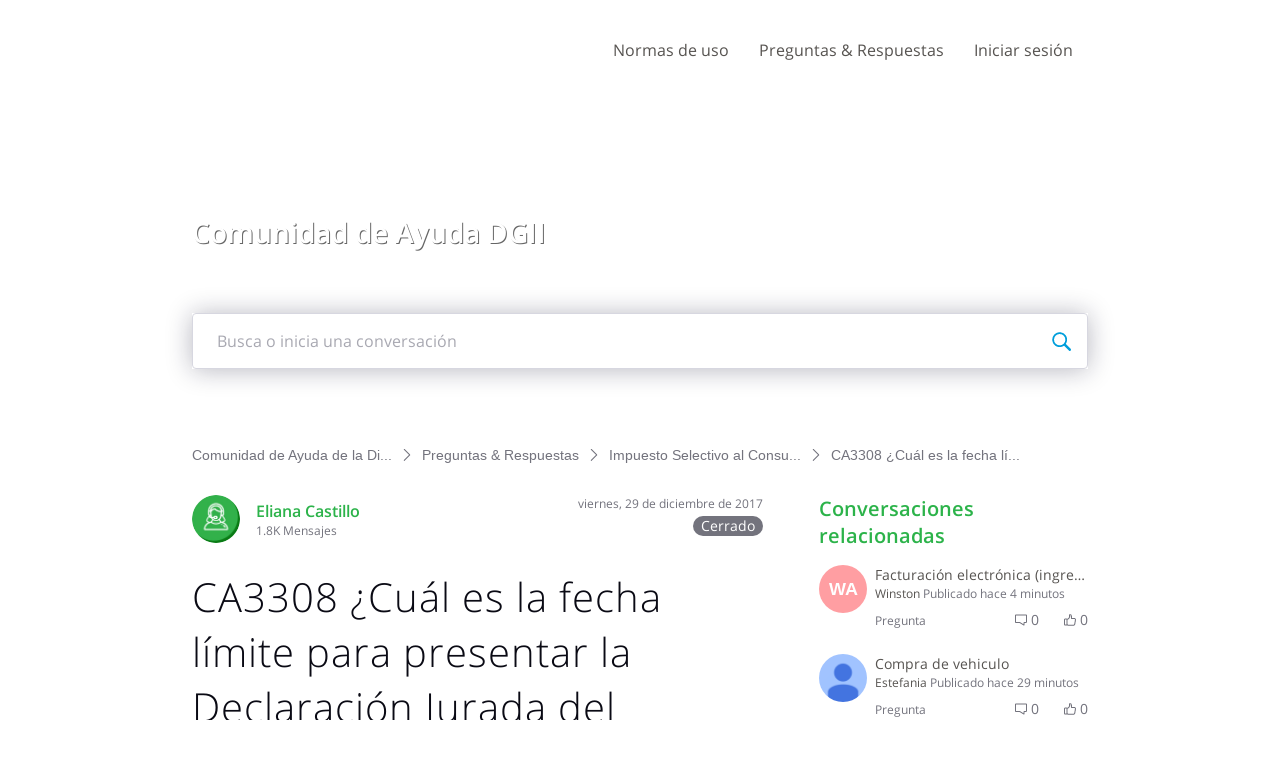

--- FILE ---
content_type: text/html; charset=utf-8
request_url: https://ayuda.dgii.gov.do/conversations/impuesto-selectivo-al-consumo-isc/ca3308-cul-es-la-fecha-lmite-para-presentar-la-declaracin-jurada-del-impuesto-a-los-hidrocarburos/5f3c175c8cd858ce87994598
body_size: 17729
content:

    <!doctype html>
    <html lang="es">
      <head>
        <meta http-equiv="X-UA-Compatible" content="IE=edge" />
        <meta http-equiv="Content-Type" content="text/html; charset=utf-8" />
        <meta name="viewport" content="width=device-width, initial-scale=1" />
        <link rel="preload" as="script" crossorigin href="https://prod2-care-community-cdn-az.sprinklr.com/community/vendor.a505320e3352671d39c9.js">
        
         <link href="https://prod2-care-community-cdn-az.sprinklr.com/community/main_7eda1c233f7d9f1edeab.css" type="text/css" rel="stylesheet">
         <link rel="preload" as="script" crossorigin href="https://prod2-care-community-cdn-az.sprinklr.com/community/es.main_e4bddb590ff72918da79.js">

        <!-- head tag -->
        
        
  
      <style data-emotion-css="0 ua1gab dww2qv 8atqhb 6gs9hh 18467a 1pehc4k 1a8ydkg 1ldo00z 1y2gxzf 1ghapnm jlx8fa odmyqt mmz2ny 1lb5272 uodor8 i8uyyt jp8xm2 1nx6bo5 okc7pe 1pj99nl xgr949 4kxq1q 18ws5m2 1p5ei8f mqkajv 13o7eu2 11noiwr x4dmss 1iu3y6c 1ocw7d4 1ncgb2s 1jsohtw kn46u7 2sedfi lp34j5 4emyu2" nonce="e3d2da9e-0d3c-4dcb-aa32-6a12def1a12a">@media only screen and (min-width: 768px){.css-ua1gab{width:70%!important;}}@media only screen and (min-width: 768px){.css-dww2qv{max-width:1008px!important;}}.css-8atqhb{width:100%;}.css-6gs9hh{width:70%;}.css-18467a{width:30%;}.css-1pehc4k{background-image:url(https://prod2-sprcdn-assets.sprinklr.com/50674/3735f2df-7672-473c-a167-c58e469de571-295924458/header-Comunidad_de_ayuda.jpg);}.css-1a8ydkg{font-family:"Open Sans",Helvetica,Arial,sans-serif;color:#2cb34a;}.css-1ldo00z{font-weight:600;font-size:28px;}.css-1ldo00z mobile{font-size:20px;}.css-1y2gxzf{font-family:"Open Sans",Helvetica,Arial,sans-serif;color:#575451;}.css-1ghapnm{font-size:16px;line-height:22px;}.css-jlx8fa{border-color:#d7d7e0;}.css-odmyqt >svg{fill:#2cb34a!important;}.css-mmz2ny{font-family:"Open Sans",Helvetica,Arial,sans-serif;color:#0a0a14!important;background-color:#ffffff!important;border-color:#d7d7e0!important;}.css-mmz2ny:focus{color:#0a0a14!important;background-color:#ffffff!important;border-color:#3EB30B!important;}.css-1lb5272{color:#2cb34a!important;-webkit-text-decoration:undefined;text-decoration:undefined;}.css-1lb5272:hover{color:#24923c!important;-webkit-text-decoration:none;text-decoration:none;}.css-1lb5272:focus{color:#24923c!important;-webkit-text-decoration:none;text-decoration:none;}.css-1lb5272:visited{color:#24923c!important;-webkit-text-decoration:none;text-decoration:none;}.css-1lb5272 >.svg{fill:#2cb34a!important;}.css-uodor8{border-radius:50%;}.css-i8uyyt{font-weight:600;font-size:16px;}.css-i8uyyt mobile{font-size:16px;}.css-jp8xm2{font-size:12px;line-height:17px;}.css-1nx6bo5{background-color:#73737d;}.css-okc7pe{font-size:14px;line-height:20px;}.css-1pj99nl{font-weight:300;font-size:40px;}.css-1pj99nl mobile{font-size:28px;}.css-xgr949{background-color:!important;}.css-xgr949:hover{background-color:!important;}.css-xgr949:focus{background-color:!important;}.css-4kxq1q{background-color:!important;}.css-18ws5m2{color:#575451!important;}.css-1p5ei8f{background-color:#2cb34a!important;}.css-mqkajv{font-weight:600;font-size:20px;}.css-mqkajv mobile{font-size:20px;}.css-13o7eu2{display:block;}.css-11noiwr{height:100px!important;background-color:#ffffff!important;}.css-x4dmss{-webkit-box-pack:justify;-webkit-justify-content:space-between;justify-content:space-between;}.css-1iu3y6c{color:#575451!important;background-color:!important;}.css-1iu3y6c:hover{color:#2cb34a!important;background-color:!important;}.css-1iu3y6c:focus{color:#2cb34a!important;background-color:!important;}.css-1ocw7d4{line-height:100px!important;}.css-1ncgb2s{background-color:!important;}.css-1ncgb2s >p{color:#575451!important;}.css-1ncgb2s:hover{background-color:!important;}.css-1ncgb2s:hover >p{color:#2cb34a!important;}.css-1ncgb2s:focus{background-color:!important;}.css-1ncgb2s:focus >p{color:#2cb34a!important;}.css-1jsohtw{height:48px;}.css-kn46u7{width:48px;height:48px;}.css-2sedfi{background:#efeff8;}.css-lp34j5{border-radius:50%;background:#efeff8;}.css-4emyu2.is-focused .Select-control{border-color:#3EB30B!important;}.css-4emyu2.is-open .Select-arrow{fill:#3EB30B!important;}</style><style type="text/css" nonce="e3d2da9e-0d3c-4dcb-aa32-6a12def1a12a"></style>
      <title data-react-helmet="true">‎CA3308 ¿Cuál es la fecha límite para presentar la Declaración Jurada del 
Impuesto a los Hidrocarburos? | Comunidad de Ayuda de la Dirección General de Impuestos Internos</title>
      <meta data-react-helmet="true" property="og:url" content="https://ayuda.dgii.gov.do/conversations/impuesto-selectivo-al-consumo-isc/ca3308-cul-es-la-fecha-lmite-para-presentar-la-declaracin-jurada-del-impuesto-a-los-hidrocarburos/5f3c175c8cd858ce87994598"/><meta data-react-helmet="true" property="og:site_name" content="Comunidad de Ayuda de la Dirección General de Impuestos Internos"/><meta data-react-helmet="true" name="theme-color" content="#33D50F"/><meta data-react-helmet="true" name="title" content="CA3308 ¿Cuál es la fecha límite para presentar la Declaración Jurada del 
Impuesto a los Hidrocarburos? | Comunidad de Ayuda de la Dirección General de Impuestos Internos"/><meta data-react-helmet="true" name="description" content="."/><meta data-react-helmet="true" property="og:title" content="CA3308 ¿Cuál es la fecha límite para presentar la Declaración Jurada del 
Impuesto a los Hidrocarburos? | Comunidad de Ayuda de la Dirección General de Impuestos Internos"/><meta data-react-helmet="true" property="og:description" content="."/><meta data-react-helmet="true" property="og:type" content="article"/><meta data-react-helmet="true" property="article:section" content/><meta data-react-helmet="true" property="article:published_time" content="2017-12-29T18:57:47.000Z"/><meta data-react-helmet="true" property="article:modified_time" content="2025-11-07T20:47:33.615Z"/><meta data-react-helmet="true" property="article:author" content="https://ayuda.dgii.gov.do/users/5f3bfddf4ba1ebc872626525"/><meta data-react-helmet="true" property="og:image" content="https://prod2-sprcdn-assets.sprinklr.com/50674/6ab5e0d8-ab20-4e74-9a60-833cf78309a9-1777244294/Logo-2021.png"/><meta data-react-helmet="true" name="twitter:card" content="summary"/><meta data-react-helmet="true" name="twitter:title" content="CA3308 ¿Cuál es la fecha límite para presentar la Declaración Jurada del 
Impuesto a los Hidrocarburos? | Comunidad de Ayuda de la Dirección General de Impuestos Internos"/><meta data-react-helmet="true" name="twitter:description" content="."/><meta data-react-helmet="true" name="twitter:image" content="https://prod2-sprcdn-assets.sprinklr.com/50674/6ab5e0d8-ab20-4e74-9a60-833cf78309a9-1777244294/Logo-2021.png"/>
      <link data-react-helmet="true" rel="icon" href="https://prod2-sprcdn-assets.sprinklr.com/50674/23e8987f-cd9f-40cf-b440-40a76dc0cbbf-242292667/favicon.ico"/><link data-react-helmet="true" rel="canonical" href="https://ayuda.dgii.gov.do/conversations/impuesto-selectivo-al-consumo-isc/ca3308-cul-es-la-fecha-lmite-para-presentar-la-declaracin-jurada-del-impuesto-a-los-hidrocarburos/5f3c175c8cd858ce87994598"/><link data-react-helmet="true" rel="manifest" href="https://ayuda.dgii.gov.do/manifest.json"/>
      
      <script data-react-helmet="true" type="application/ld+json" nonce="e3d2da9e-0d3c-4dcb-aa32-6a12def1a12a">{
      "@context": "https://schema.org",
      "@type": "QAPage",
      "name" : "Comunidad de Ayuda de la Dirección General de Impuestos Internos",
      "url": "https://ayuda.dgii.gov.do",
      "mainEntity": {
    "@type": "Question",
    "text": ".",
    "upvoteCount": 1,
    "answerCount": 1,
    
    "name": "CA3308 ¿Cuál es la fecha límite para presentar la Declaración Jurada del 
Impuesto a los Hidrocarburos?",
    "author": {
      "@type": "Person",
      "name": "Eliana Castillo"
    },
    "dateCreated": "2017-12-29T18:57:47.000Z",
    "datePublished": "2017-12-29T18:57:47.000Z",
    "dateModified": "2025-11-07T20:47:33.615Z",
    "image": ["https://prod2-sprcdn-assets.sprinklr.com/50674/6ab5e0d8-ab20-4e74-9a60-833cf78309a9-1777244294/Logo-2021.png"],
    "url": "https://ayuda.dgii.gov.do/conversations/impuesto-selectivo-al-consumo-isc/ca3308-cul-es-la-fecha-lmite-para-presentar-la-declaracin-jurada-del-impuesto-a-los-hidrocarburos/5f3c175c8cd858ce87994598",
    "interactionStatistic": [
      {
        "@type": "InteractionCounter",
        "interactionType": "https://schema.org/CommentAction",
        "userInteractionCount": 1
      },
      {
        "@type": "InteractionCounter",
        "interactionType": "https://schema.org/ViewAction",
        "userInteractionCount": 748
      },
      {
        "@type": "InteractionCounter",
        "interactionType": "https://schema.org/LikeAction",
        "userInteractionCount": 1
      },
      {
        "@type": "InteractionCounter",
        "interactionType": "https://schema.org/SubscribeAction",
        "userInteractionCount": 1
      }
    ]
  
    ,
      
      
      "suggestedAnswer": {
    "@type": "Answer",
    "text": "La Declaración Jurada del Impuesto a los Hidrocarburos debe ser liquidada y pagada todos los jueves de cada semana.
 
Base Legal: Ley 112-00, artículo 1; Norma General 01-10.",
    "upvoteCount": 0,
    "author": {
      "@type": "Person",
      "name": "Eliana Castillo"
    },
    "dateCreated": "2017-12-29T18:57:54.000Z",
    "url": "https://ayuda.dgii.gov.do/conversations/impuesto-selectivo-al-consumo-isc/ca3308-cul-es-la-fecha-lmite-para-presentar-la-declaracin-jurada-del-impuesto-a-los-hidrocarburos/5f3c175c8cd858ce87994598?commentId=5f3c180d8cd858ce87b4523e"
  }
    
  }
    }</script><script data-react-helmet="true" type="application/ld+json" nonce="e3d2da9e-0d3c-4dcb-aa32-6a12def1a12a">{
  "@context": "https://schema.org",
  "@type": "BreadcrumbList",
  "itemListElement": [{
    "@type": "ListItem",
    "position": 1,
    "item": "https://ayuda.dgii.gov.do/",
    "name": "Comunidad de Ayuda de la Dirección General de Impuestos Internos"
  },{
    "@type": "ListItem",
    "position": 2,
    "item": "https://ayuda.dgii.gov.do/categories/preguntas-respuestas/5f6321f513d7a32eb2a9546a",
    "name": "Preguntas & Respuestas"
  },{
    "@type": "ListItem",
    "position": 3,
    "item": "https://ayuda.dgii.gov.do/topics/impuesto-selectivo-al-consumo-isc/5f3bfd6026db9031994e798c",
    "name": "Impuesto Selectivo al Consumo (ISC) "
  },{
    "@type": "ListItem",
    "position": 4,
    
    "name": "CA3308 ¿Cuál es la fecha límite para presentar la Declaración Jurada del 
Impuesto a los Hidrocarburos?"
  }]
}</script>
       <link href="https://prod2-care-community-cdn-az.sprinklr.com/community/PageLayoutRenderer_7427c3f220f448ab79c7.css" type="text/css" rel="stylesheet"> <link href="https://prod2-care-community-cdn-az.sprinklr.com/community/NavBar_b1225dbcf6a4c97f194b.css" type="text/css" rel="stylesheet"> <link href="https://prod2-care-community-cdn-az.sprinklr.com/community/BannerContainer_ba92bba140d51a3d29c7.css" type="text/css" rel="stylesheet"> <link href="https://prod2-care-community-cdn-az.sprinklr.com/community/BreadCrumbsWidgetContainer_a62da9149ec912d9e481.css" type="text/css" rel="stylesheet"> <link href="https://prod2-care-community-cdn-az.sprinklr.com/community/ConversationEntityContainer_936647bf2d50a0e68ef7.css" type="text/css" rel="stylesheet"> <link href="https://prod2-care-community-cdn-az.sprinklr.com/community/CommentCreationEntityContainer_02edc9df3e74f99c14b5.css" type="text/css" rel="stylesheet"> <link href="https://prod2-care-community-cdn-az.sprinklr.com/community/ConversationResponsesEntity_7797078efb2fb5759d46.css" type="text/css" rel="stylesheet"> <link href="https://prod2-care-community-cdn-az.sprinklr.com/community/CommentListContainer_61e21e6eef48e69e82be.css" type="text/css" rel="stylesheet"> <link href="https://prod2-care-community-cdn-az.sprinklr.com/community/SelectBoxContainer_acd1e1325b8ba6b90e85.css" type="text/css" rel="stylesheet"> <link href="https://prod2-care-community-cdn-az.sprinklr.com/community/ReplyListContainer_4a6fb8d6ef275552309a.css" type="text/css" rel="stylesheet"> <link href="https://prod2-care-community-cdn-az.sprinklr.com/community/RelatedPostsContainer_ae8fd6e78625ac61380a.css" type="text/css" rel="stylesheet"> <link href="https://prod2-care-community-cdn-az.sprinklr.com/community/RelatedTopicsContainer_b64374bbfd0e28e86746.css" type="text/css" rel="stylesheet"> <link href="https://prod2-care-community-cdn-az.sprinklr.com/community/Authentication_e392778c3accc2cf310b.css" type="text/css" rel="stylesheet"> <link href="https://prod2-care-community-cdn-az.sprinklr.com/community/FullSearchBar_fbaa9c3cccf954c04569.css" type="text/css" rel="stylesheet">
       <link rel="preload" as="script" crossorigin href="https://prod2-care-community-cdn-az.sprinklr.com/community/es.ConversationPage_5a4c302fc826d527a788.15.js"> <link rel="preload" as="script" crossorigin href="https://prod2-care-community-cdn-az.sprinklr.com/community/es.PageLayoutRenderer_e0a3f4b2b436a02c709b.255.js"> <link rel="preload" as="script" crossorigin href="https://prod2-care-community-cdn-az.sprinklr.com/community/es.NavBarContainer_2eb52a98782004ee2af3.243.js"> <link rel="preload" as="script" crossorigin href="https://prod2-care-community-cdn-az.sprinklr.com/community/es.NavBar_a7e09232124a274eec4b.242.js"> <link rel="preload" as="script" crossorigin href="https://prod2-care-community-cdn-az.sprinklr.com/community/es.BannerContainer_76b65f30bb90215f9bd3.84.js"> <link rel="preload" as="script" crossorigin href="https://prod2-care-community-cdn-az.sprinklr.com/community/es.BreadCrumbsWidgetContainer_6e8a88de48a1cb4d4268.91.js"> <link rel="preload" as="script" crossorigin href="https://prod2-care-community-cdn-az.sprinklr.com/community/es.ConversationEntityContainer_0856d8f2af27cd4b658e.144.js"> <link rel="preload" as="script" crossorigin href="https://prod2-care-community-cdn-az.sprinklr.com/community/es.CommentCreationEntityContainer_1aea4ecc4401ea3d95b1.128.js"> <link rel="preload" as="script" crossorigin href="https://prod2-care-community-cdn-az.sprinklr.com/community/es.ConversationResponsesEntity_e0dc6774fc35d1de46db.158.js"> <link rel="preload" as="script" crossorigin href="https://prod2-care-community-cdn-az.sprinklr.com/community/es.CommentListContainer_55a412027dab20d4780c.129.js"> <link rel="preload" as="script" crossorigin href="https://prod2-care-community-cdn-az.sprinklr.com/community/es.SelectBoxContainer_ee116763dc5cbbbd3d91.289.js"> <link rel="preload" as="script" crossorigin href="https://prod2-care-community-cdn-az.sprinklr.com/community/es.ReplyListContainer_b9dd8396fc5c6c26b2e0.285.js"> <link rel="preload" as="script" crossorigin href="https://prod2-care-community-cdn-az.sprinklr.com/community/es.RelatedPostsContainer_007b485fd10d7308bd0d.279.js"> <link rel="preload" as="script" crossorigin href="https://prod2-care-community-cdn-az.sprinklr.com/community/es.RelatedTopicsContainer_03330f38eb808a889606.284.js"> <link rel="preload" as="script" crossorigin href="https://prod2-care-community-cdn-az.sprinklr.com/community/es.CustomHTMLContainer_d868a49db593451326bf.165.js"> <link rel="preload" as="script" crossorigin href="https://prod2-care-community-cdn-az.sprinklr.com/community/es.Authentication_3ab0152f64608c419b6e.0.js"> <link rel="preload" as="script" crossorigin href="https://prod2-care-community-cdn-az.sprinklr.com/community/es.FullSearchBar_d0484d3a5312fbada49c.200.js">
    </head>
    <body leftmargin="0" topmargin="0" rightmargin="0" bottommargin="0" marginwidth="0" marginheight="0" class="ltr">
      <script nonce="e3d2da9e-0d3c-4dcb-aa32-6a12def1a12a">
        window.__PRELOADED_STATE__ = "%7B%22routing%22%3A%7B%22location%22%3A%7B%22pathname%22%3A%22%2F%22%2C%22search%22%3A%22%22%2C%22hash%22%3A%22%22%2C%22state%22%3Anull%2C%22key%22%3A%228fguw35t%22%7D%2C%22action%22%3A%22POP%22%7D%2C%22communityId%22%3A%22cb23f4cb-7e40-4d8c-a2a1-6ad922ea3cee%22%2C%22csrfToken%22%3Anull%2C%22language%22%3A%22es_ES%22%2C%22basename%22%3Anull%2C%22publicHeaders%22%3A%7B%22user-agent%22%3A%22Mozilla%2F5.0%20(Macintosh%3B%20Intel%20Mac%20OS%20X%2010_15_7)%20AppleWebKit%2F537.36%20(KHTML%2C%20like%20Gecko)%20Chrome%2F131.0.0.0%20Safari%2F537.36%3B%20ClaudeBot%2F1.0%3B%20%2Bclaudebot%40anthropic.com)%22%2C%22X-COMMUNITY-IP%22%3A%2264.252.76.152%22%7D%2C%22theme%22%3Anull%2C%22country%22%3Anull%2C%22version%22%3Anull%2C%22nonce%22%3A%22e3d2da9e-0d3c-4dcb-aa32-6a12def1a12a%22%2C%22enterpriseCaptchaEnabled%22%3Atrue%2C%22communitySettings%22%3A%7B%22settings%22%3A%7B%22overview%22%3A%7B%22details%22%3A%7B%22organizationName%22%3A%22Direcci%C3%B3n%20General%20de%20Impuestos%20Internos%22%2C%22language%22%3A%22es_ES%22%2C%22website%22%3A%22https%3A%2F%2Fdgii.gov.do%2F%22%2C%22isDirectAPIEnabled%22%3A%22true%22%2C%22communityName%22%3A%22Comunidad%20de%20Ayuda%20de%20la%20Direcci%C3%B3n%20General%20de%20Impuestos%20Internos%22%2C%22communityDescription%22%3A%22Esta%20comunidad%20es%20un%20espacio%20de%20comunicaci%C3%B3n%20abierta%20creado%20para%20ofrecer%20informaci%C3%B3n%20y%20asistencia%20al%20ciudadano%20en%20lo%20relacionado%20al%20quehacer%20tributario.%20Recomendamos%20tomar%20como%20v%C3%A1lidas%20las%20informaciones%20o%20respuestas%20ofrecidas%20por%20los%20representantes%20de%20la%20instituci%C3%B3n.%22%7D%7D%2C%22branding%22%3A%7B%22logos%22%3A%7B%22companyLogos%22%3A%7B%22companyLogoNormal%22%3A%22https%3A%2F%2Fprod2-sprcdn-assets.sprinklr.com%2F50674%2F6ab5e0d8-ab20-4e74-9a60-833cf78309a9-1777244294%2FLogo-2021.png%22%7D%2C%22faviconLogos%22%3A%7B%22faviconLogo16%22%3A%22https%3A%2F%2Fprod2-sprcdn-assets.sprinklr.com%2F50674%2F23e8987f-cd9f-40cf-b440-40a76dc0cbbf-242292667%2Ffavicon.ico%22%7D%7D%2C%22typographyHeader%22%3A%7B%22fontFamily%22%3A%22%5C%22Open%20Sans%5C%22%2C%20Helvetica%2C%20Arial%2C%20sans-serif%22%2C%22color%22%3A%22%232cb34a%22%2C%22heading1%22%3A%7B%22fontSize%22%3A%2240px%22%2C%22fontWeight%22%3A%22300%22%2C%22mobileFontSize%22%3A%2228px%22%7D%2C%22heading2%22%3A%7B%22fontSize%22%3A%2238px%22%2C%22fontWeight%22%3A%22600%22%2C%22mobileFontSize%22%3A%2228px%22%7D%2C%22heading3%22%3A%7B%22fontSize%22%3A%2228px%22%2C%22fontWeight%22%3A%22600%22%2C%22mobileFontSize%22%3A%2220px%22%7D%2C%22heading4%22%3A%7B%22fontSize%22%3A%2220px%22%2C%22fontWeight%22%3A%22600%22%2C%22mobileFontSize%22%3A%2220px%22%7D%2C%22heading5%22%3A%7B%22fontSize%22%3A%2216px%22%2C%22fontWeight%22%3A%22600%22%2C%22mobileFontSize%22%3A%2216px%22%7D%2C%22heading6%22%3A%7B%22fontSize%22%3A%2214px%22%2C%22fontWeight%22%3A%22600%22%2C%22mobileFontSize%22%3A%2214px%22%7D%7D%2C%22typographyBody%22%3A%7B%22fontFamily%22%3A%22%5C%22Open%20Sans%5C%22%2C%20Helvetica%2C%20Arial%2C%20sans-serif%22%2C%22color%22%3A%22%23575451%22%2C%22small%22%3A%7B%22fontSize%22%3A%2211px%22%2C%22lineHeight%22%3A%2215px%22%7D%2C%22normal%22%3A%7B%22fontSize%22%3A%2212px%22%2C%22lineHeight%22%3A%2217px%22%7D%2C%22large%22%3A%7B%22fontSize%22%3A%2214px%22%2C%22lineHeight%22%3A%2220px%22%7D%2C%22xlarge%22%3A%7B%22fontSize%22%3A%2216px%22%2C%22lineHeight%22%3A%2222px%22%7D%7D%2C%22colors%22%3A%7B%22primary%22%3A%7B%22color%22%3A%22%2333D50F%22%2C%22backgroundColor%22%3A%22%23ffffff%22%7D%2C%22success%22%3A%7B%22color%22%3A%22%231D9707%22%2C%22backgroundColor%22%3A%22%22%7D%2C%22warning%22%3A%7B%22color%22%3A%22%23ffd200%22%2C%22backgroundColor%22%3A%22%22%7D%2C%22danger%22%3A%7B%22color%22%3A%22%23fc374b%22%2C%22backgroundColor%22%3A%22%22%7D%2C%22page%22%3A%7B%22backgroundColor%22%3A%22%23ffffff%22%7D%2C%22placeholder%22%3A%7B%22color%22%3A%22%239b9ba5%22%7D%7D%2C%22buttons%22%3A%7B%22normal%22%3A%7B%22backgroundColor%22%3A%22%232cb34a%22%2C%22borderColor%22%3A%22%232cb34a%22%2C%22color%22%3A%22%23ffffff%22%2C%22fontWeight%22%3A%22400%22%2C%22hover%22%3A%7B%22backgroundColor%22%3A%22%2324923c%22%2C%22borderColor%22%3A%22%2324923c%22%2C%22color%22%3A%22%23ffffff%22%7D%7D%2C%22inactive%22%3A%7B%22backgroundColor%22%3A%22%2382828c%22%2C%22borderColor%22%3A%22%239b9ba5%22%2C%22color%22%3A%22%23ffffff%22%2C%22fontWeight%22%3A%22400%22%2C%22hover%22%3A%7B%22backgroundColor%22%3A%22%239b9ba5%22%2C%22borderColor%22%3A%22%239b9ba5%22%2C%22color%22%3A%22%23ffffff%22%7D%7D%7D%2C%22links%22%3A%7B%22normal%22%3A%7B%22color%22%3A%22%232cb34a%22%2C%22textDecoration%22%3A%22none%22%7D%2C%22hover%22%3A%7B%22color%22%3A%22%2324923c%22%2C%22textDecoration%22%3A%22none%22%7D%2C%22visited%22%3A%7B%22color%22%3A%22%2324923c%22%2C%22textDecoration%22%3A%22none%22%7D%7D%2C%22forms%22%3A%7B%22textType%22%3A%7B%22normal%22%3A%7B%22color%22%3A%22%230a0a14%22%2C%22backgroundColor%22%3A%22%23ffffff%22%2C%22borderColor%22%3A%22%23d7d7e0%22%7D%2C%22focus%22%3A%7B%22color%22%3A%22%230a0a14%22%2C%22backgroundColor%22%3A%22%23ffffff%22%2C%22borderColor%22%3A%22%233EB30B%22%7D%2C%22disabled%22%3A%7B%22color%22%3A%22%23a9a9b2%22%2C%22backgroundColor%22%3A%22%23efeff8%22%2C%22borderColor%22%3A%22%23d7d7e0%22%7D%7D%2C%22checkboxType%22%3A%7B%22normal%22%3A%7B%22backgroundColor%22%3A%22%23a9a9b2%22%7D%2C%22active%22%3A%7B%22backgroundColor%22%3A%22%233EB30B%22%7D%2C%22disabled%22%3A%7B%22backgroundColor%22%3A%22%23e6e6e8%22%7D%7D%7D%2C%22navbar%22%3A%7B%22height%22%3A%22100%22%2C%22mobileHeight%22%3A%2248%22%2C%22color%22%3A%22%23575451%22%2C%22backgroundColor%22%3A%22%23ffffff%22%2C%22normal%22%3A%7B%22color%22%3A%22%23575451%22%2C%22backgroundColor%22%3A%22%22%7D%2C%22hover%22%3A%7B%22color%22%3A%22%232cb34a%22%2C%22backgroundColor%22%3A%22%22%7D%2C%22active%22%3A%7B%22color%22%3A%22%232cb34a%22%2C%22backgroundColor%22%3A%22%22%7D%7D%2C%22tabs%22%3A%7B%22normal%22%3A%7B%22color%22%3A%22%23575451%22%2C%22backgroundColor%22%3A%22%22%7D%2C%22hover%22%3A%7B%22color%22%3A%22%232cb34a%22%2C%22backgroundColor%22%3A%22%22%7D%2C%22active%22%3A%7B%22color%22%3A%22%23575451%22%2C%22backgroundColor%22%3A%22%22%2C%22highlightColor%22%3A%22%232cb34a%22%7D%7D%2C%22tooltips%22%3A%7B%22color%22%3A%22%234b4b55%22%2C%22backgroundColor%22%3A%22%23ffffff%22%7D%2C%22popupDialog%22%3A%7B%22backgroundColor%22%3A%22%230f0f17%22%2C%22borderColor%22%3A%22%22%2C%22opacity%22%3A%220.8%22%7D%2C%22avatars%22%3A%7B%22borderStyle%22%3A%22circular%22%2C%22borderRadius%22%3A%223%22%7D%2C%22screenSizesRange%22%3Anull%2C%22themeTokens%22%3Anull%2C%22editor%22%3Anull%2C%22icon%22%3Anull%2C%22directMessaging%22%3Anull%2C%22loader%22%3Anull%2C%22snackbar%22%3Anull%7D%2C%22content%22%3A%7B%22loginPage%22%3A%7B%22loginProviders%22%3A%7B%22enableEmailPasswordAuth%22%3Atrue%2C%22enableSocialAuth%22%3Atrue%2C%22FACEBOOK%22%3A%225f454c3b16f8b157659d4f7f%22%2C%22GOOGLE%22%3A%225f481190c89dae169b9e722d%22%2C%22enabledSocialProviders%22%3A%5B%22FACEBOOK%22%2C%22GOOGLE%22%5D%7D%2C%22communityAccess%22%3A%7B%22pageHtml%22%3A%22%22%2C%22pageCSS%22%3A%22%22%7D%2C%22settings%22%3A%7B%22description%22%3A%22Inicia%20sesi%C3%B3n%20si%20tienes%20una%20cuenta%20en%20la%20Comunidad%20de%20Ayuda%20DGII%20o%20reg%C3%ADstrate%20para%20crear%20una.%22%2C%22title%22%3A%22%C2%A1Bienvenid%40!%20%22%7D%7D%2C%22signupPage%22%3A%7B%22settings%22%3A%7B%22termTextLabel%22%3A%22Al%20registrarte%2C%20aceptas%20nuestros%20T%C3%A9rminos%2C%20Pol%C3%ADtica%20de%20datos%20y%20Pol%C3%ADtica%20de%20cookies.%22%2C%22screenerEnabled%22%3Afalse%2C%22screenerRequired%22%3Afalse%2C%22verifyEmailMandatory%22%3Atrue%2C%22firstNameEnabled%22%3Atrue%2C%22firstNameLabel%22%3A%22Nombre%20%22%2C%22firstNameRequired%22%3Atrue%2C%22lastNameEnabled%22%3Atrue%2C%22lastNameLabel%22%3A%22Apellido%22%2C%22lastNameRequired%22%3Atrue%2C%22employeeInfoEnabled%22%3Afalse%2C%22confirmationQuestionLabel%22%3A%22Are%20you%20an%20existing%20brand%20employee%3F%22%2C%22employeeIdLabel%22%3A%22Employee%20ID%22%2C%22employeeInfoRequired%22%3Afalse%2C%22uNameRegex%22%3A%22%5E%5Ba-zA-Z0-9%20_%5D%7B3%2C50%7D%24%22%2C%22uNameErrMsg%22%3A%22El%20nombre%20de%20usuario%20solo%20puede%20contener%20caracteres%20alfanum%C3%A9ricos%20y%20espacios%22%2C%22showExplicitTerm%22%3Afalse%2C%22screenerQuestionsEnabled%22%3Afalse%7D%7D%2C%22conversationTypes%22%3A%7B%22conversationTypes%22%3A%5B%7B%22id%22%3A%22QUESTION%22%2C%22type%22%3A%22QUESTION%22%2C%22enabled%22%3Atrue%2C%22label%22%3A%22Pregunta%22%2C%22allowCreation%22%3Atrue%2C%22disableTags%22%3Anull%7D%2C%7B%22id%22%3A%22IDEA%22%2C%22type%22%3A%22IDEA%22%2C%22enabled%22%3Atrue%2C%22label%22%3A%22Ideas%20%22%2C%22allowCreation%22%3Atrue%2C%22disableTags%22%3Anull%7D%2C%7B%22id%22%3A%22PROBLEM%22%2C%22type%22%3A%22PROBLEM%22%2C%22enabled%22%3Atrue%2C%22label%22%3A%22Problemas%22%2C%22allowCreation%22%3Atrue%2C%22disableTags%22%3Anull%7D%2C%7B%22id%22%3A%22PRAISE%22%2C%22type%22%3A%22PRAISE%22%2C%22enabled%22%3Atrue%2C%22label%22%3A%22Elogios%22%2C%22allowCreation%22%3Atrue%2C%22disableTags%22%3Anull%7D%2C%7B%22id%22%3A%22ANNOUNCEMENT%22%2C%22type%22%3A%22ANNOUNCEMENT%22%2C%22enabled%22%3Atrue%2C%22label%22%3A%22Anuncios%22%2C%22allowCreation%22%3Atrue%2C%22disableTags%22%3Anull%7D%2C%7B%22id%22%3A%22ARTICLE%22%2C%22type%22%3A%22ARTICLE%22%2C%22enabled%22%3Atrue%2C%22label%22%3A%22Preguntas%20%26%20Respuestas%22%2C%22allowCreation%22%3Afalse%2C%22disableTags%22%3Anull%7D%5D%7D%2C%22notificationPage%22%3A%7B%22heading%22%3A%22Preferencias%20de%20notificaci%C3%B3n%22%2C%22subHeading%22%3A%22Seleccione%20las%20actividades%20para%20las%20que%20desea%20ser%20notificado%22%2C%22notificationTypes%22%3A%5B%22EMAIL%22%2C%22WEB%22%5D%2C%22defaultDisabledNotificationTypes%22%3Anull%2C%22enableEmailNotificationFrequency%22%3Anull%7D%2C%22survey%22%3A%7B%7D%2C%22conversationSetting%22%3A%7B%22restrictReply%22%3Anull%2C%22editTimerEnabled%22%3Anull%2C%22deleteTimerEnabled%22%3Anull%2C%22editTimer%22%3Anull%2C%22deleteTimer%22%3Anull%2C%22allowPrivateComment%22%3Atrue%2C%22canMarkReplyPrivate%22%3Atrue%2C%22canMarkAnonFeedback%22%3Anull%2C%22linkInterceptEnabled%22%3Anull%2C%22interceptDomainsType%22%3Anull%2C%22whitelistDomains%22%3Anull%2C%22blacklistDomains%22%3Anull%2C%22disableLikeForAuthor%22%3Anull%2C%22canUnArchive%22%3Anull%2C%22unarchiveCF%22%3Anull%2C%22allowedAttachmentTypes%22%3Anull%2C%22isCustomAttachmentView%22%3Anull%2C%22attachmentHelpText%22%3Anull%2C%22isMultipleLayoutsEnabled%22%3Anull%2C%22enableJira%22%3Anull%2C%22jiraCreationGwId%22%3Anull%2C%22disableCommentSubscription%22%3Anull%2C%22scrollToFirstUnread%22%3Anull%2C%22jumpToNewestComment%22%3Anull%2C%22isModerationEnabled%22%3Anull%7D%2C%22conversationSearchPageSetting%22%3A%7B%7D%2C%22conversationCreatePage%22%3A%7B%22settings%22%3A%7B%22titleLabel%22%3A%22T%C3%8DTULO%22%2C%22titlePlaceholder%22%3A%22Enter%20title%20here...%22%2C%22titleMaxLength%22%3A1000%2C%22descriptionLabel%22%3A%22DESCRIPCI%C3%93N%22%2C%22descriptionPlaceholder%22%3A%22Comparte%20tu%20pregunta%2C%20idea%2C%20problema%20o%20elogio%22%2C%22descriptionMinLength%22%3A1%2C%22descriptionMaxLength%22%3A50000%2C%22categoryEnabled%22%3Atrue%2C%22categoryRequired%22%3Atrue%2C%22topicsEnabled%22%3Atrue%2C%22topicsRequired%22%3Atrue%2C%22privateMessageEnabled%22%3Atrue%2C%22privateMessageLabel%22%3A%22%C2%BFPublicar%20esta%20conversaci%C3%B3n%20en%20modo%20privado%3F%22%2C%22publicTagsEnabled%22%3Afalse%2C%22allowCreateTags%22%3Atrue%7D%7D%2C%22profilePage%22%3A%7B%22settings%22%3A%7B%22makeNameAnonymous%22%3Afalse%2C%22cannedResponseEnabled%22%3Atrue%7D%7D%2C%22kbSetting%22%3A%7B%7D%2C%22pollSetting%22%3A%7B%7D%2C%22eventSetting%22%3A%7B%7D%2C%22contestSetting%22%3A%7B%7D%2C%22groupsSetting%22%3A%7B%7D%2C%22gwSetting%22%3A%7B%7D%2C%22coursesSetting%22%3A%7B%7D%2C%22peerToPeerChatSetting%22%3A%7B%22sprLiveChat%22%3Anull%2C%22sprLiveChatEnabled%22%3Afalse%2C%22showSprLiveChatTnc%22%3A%22IMPLICIT%22%2C%22sprLiveChatTnCImplicitConfirmation%22%3Atrue%2C%22profileListIds%22%3A%5B%222514_12%22%2C%222514_13%22%2C%222514_4%22%2C%222514_9%22%2C%222514_10%22%2C%222514_5%22%2C%222514_11%22%2C%222514_6%22%2C%222514_14%22%2C%222514_2%22%2C%222514_7%22%2C%222514_8%22%5D%2C%22sprLiveChatTnCUserConfirmation%22%3Anull%2C%22sprLiveChatTncStatement%22%3Anull%2C%22disclaimerEnabled%22%3Afalse%2C%22supportDisclaimer%22%3Anull%2C%22defaultDisclaimer%22%3Anull%2C%22allowReport%22%3Atrue%2C%22allowDelete%22%3Anull%2C%22deleteMsg%22%3Anull%2C%22disableForSwitchedUser%22%3Anull%7D%2C%22liveChat%22%3A%7B%7D%2C%22seoSetting%22%3A%7B%22robotsTxtPage%22%3A%22User-agent%3A%20Mp3Bot%5CnDisallow%3A%20%2F%5Cn%5CnUser-agent%3A%20008%5CnDisallow%3A%20%2F%5Cn%5CnUser-agent%3A%20*%5CnDisallow%3A%20*%2Fleaderboard%24%5CnDisallow%3A%20*%2Flogin%24%5Cn%5CnSITEMAP%3A%20https%3A%2F%2Fayuda.dgii.gov.do%2Fsitemap.xml%22%2C%22noIndexCharCount%22%3Anull%2C%22noIndexPages%22%3Anull%7D%2C%22productsSetting%22%3A%7B%7D%2C%22customFieldsSetting%22%3A%7B%7D%2C%22postTemplatesSetting%22%3A%7B%7D%2C%22customFieldGroupSetting%22%3A%7B%7D%7D%2C%22gamification%22%3A%7B%22enabled%22%3Afalse%7D%2C%22screener%22%3Anull%2C%22advancedSettings%22%3A%7B%22settings%22%3A%7B%22sprLiveChat%22%3A%7B%7D%2C%22statusLabels%22%3A%5B%7B%7D%5D%2C%22googleAnalytics%22%3Atrue%2C%22googleAccountId%22%3A%22UA-47693298-1%22%2C%22editor%22%3A%22TINYMCE%22%2C%22v2LayoutEnabled%22%3Atrue%2C%22sprinklrAnalytics%22%3Atrue%7D%7D%2C%22customizedLabels%22%3Anull%7D%7D%2C%22allAwards%22%3A%7B%22allAwardsById%22%3A%7B%225f316c08a24038f22b3830b0%22%3A%7B%22id%22%3A%225f316c08a24038f22b3830b0%22%2C%22type%22%3A%22BADGE%22%2C%22description%22%3A%22%201%2C000%20puntos%22%2C%22imageUrl%22%3A%22https%3A%2F%2Fprod2-sprcdn-assets.sprinklr.com%2F50674%2F7cd9c625-8185-4ab7-9498-cc6d30bdbb99-1503126677%2F1k_p.png%22%2C%22order%22%3A0%2C%22name%22%3A%22%201%2C000%20puntos%22%7D%2C%225f3169e0a24038f22b3830af%22%3A%7B%22id%22%3A%225f3169e0a24038f22b3830af%22%2C%22type%22%3A%22BADGE%22%2C%22description%22%3A%2275%20puntos%22%2C%22imageUrl%22%3A%22https%3A%2F%2Fprod2-sprcdn-assets.sprinklr.com%2F50674%2Fa9903729-c964-4400-95b1-bdefa6782a50-1625031449%2F75_p.png%22%2C%22order%22%3A0%2C%22name%22%3A%2275%20puntos%22%7D%2C%225f316da8a24038f22b3830b3%22%3A%7B%22id%22%3A%225f316da8a24038f22b3830b3%22%2C%22type%22%3A%22BADGE%22%2C%22description%22%3A%2220%2C000%20puntos%22%2C%22imageUrl%22%3A%22https%3A%2F%2Fprod2-sprcdn-assets.sprinklr.com%2F50674%2Fc2d581f5-9d3e-439a-a955-f6666e6c9ff6-1394958680%2F20k_p.png%22%2C%22order%22%3A0%2C%22name%22%3A%2220%2C000%20puntos%22%7D%2C%225f316cca4ba1eb8ba94de853%22%3A%7B%22id%22%3A%225f316cca4ba1eb8ba94de853%22%2C%22type%22%3A%22BADGE%22%2C%22description%22%3A%223000%20puntos%22%2C%22imageUrl%22%3A%22https%3A%2F%2Fprod2-sprcdn-assets.sprinklr.com%2F50674%2Fd4b3e990-8050-4072-995d-930d53250a7c-1560384979%2F3k_p.png%22%2C%22order%22%3A0%2C%22name%22%3A%223000%20puntos%22%7D%2C%225f316bb84ba1eb8ba94de852%22%3A%7B%22id%22%3A%225f316bb84ba1eb8ba94de852%22%2C%22type%22%3A%22BADGE%22%2C%22description%22%3A%22500%20puntos%22%2C%22imageUrl%22%3A%22https%3A%2F%2Fprod2-sprcdn-assets.sprinklr.com%2F50674%2F12d78cc0-2c36-470d-9e08-43e80a23c75e-1213064624%2F500_p.png%22%2C%22order%22%3A0%2C%22name%22%3A%22500%20puntos%22%7D%2C%225f316d13a24038f22b3830b2%22%3A%7B%22id%22%3A%225f316d13a24038f22b3830b2%22%2C%22type%22%3A%22BADGE%22%2C%22description%22%3A%224000%20puntos%20%22%2C%22imageUrl%22%3A%22https%3A%2F%2Fprod2-sprcdn-assets.sprinklr.com%2F50674%2F7a8603fd-bc5f-40d3-a16a-eb74f2880ccd-1589014130%2F4k_p.png%22%2C%22order%22%3A0%2C%22name%22%3A%224000%20puntos%20%22%7D%2C%225f3a88ec4ba1ebc87261ff8a%22%3A%7B%22id%22%3A%225f3a88ec4ba1ebc87261ff8a%22%2C%22type%22%3A%22BADGE%22%2C%22description%22%3A%22100%2C000%20puntos%22%2C%22imageUrl%22%3A%22https%3A%2F%2Fprod2-sprcdn-assets.sprinklr.com%2F50674%2Ff6b2c906-9709-41f7-add5-98c9f3e096fe-623361749%2F100k_p.png%22%2C%22order%22%3A0%2C%22name%22%3A%22100%2C000%20puntos%22%7D%2C%225f316ab14ba1eb8ba94de851%22%3A%7B%22id%22%3A%225f316ab14ba1eb8ba94de851%22%2C%22type%22%3A%22BADGE%22%2C%22description%22%3A%22250%20puntos%22%2C%22imageUrl%22%3A%22https%3A%2F%2Fprod2-sprcdn-assets.sprinklr.com%2F50674%2Fc7b4c758-3089-4505-9b57-558c203f6fdb-1306300664%2F250_p.png%22%2C%22order%22%3A0%2C%22name%22%3A%22250%20puntos%22%7D%2C%225f316e0fa24038f22b3830b4%22%3A%7B%22id%22%3A%225f316e0fa24038f22b3830b4%22%2C%22type%22%3A%22BADGE%22%2C%22description%22%3A%2250%2C000%20puntos%22%2C%22imageUrl%22%3A%22https%3A%2F%2Fprod2-sprcdn-assets.sprinklr.com%2F50674%2Fc626f094-8697-44d4-b3b5-1299146f4fbb-1267552363%2F50k_p.png%22%2C%22order%22%3A0%2C%22name%22%3A%2250%2C000%20puntos%22%7D%2C%225f316c5da24038f22b3830b1%22%3A%7B%22id%22%3A%225f316c5da24038f22b3830b1%22%2C%22type%22%3A%22BADGE%22%2C%22description%22%3A%222000%20puntos%22%2C%22imageUrl%22%3A%22https%3A%2F%2Fprod2-sprcdn-assets.sprinklr.com%2F50674%2F9d2375c9-bc81-49be-a2a7-7fae50548e1a-1531755828%2F2k_p.png%22%2C%22order%22%3A0%2C%22name%22%3A%222000%20puntos%22%7D%2C%225f3a87144ba1ebc87261ff87%22%3A%7B%22id%22%3A%225f3a87144ba1ebc87261ff87%22%2C%22type%22%3A%22BADGE%22%2C%22description%22%3A%2210%2C000%20puntos%22%2C%22imageUrl%22%3A%22https%3A%2F%2Fprod2-sprcdn-assets.sprinklr.com%2F50674%2Fe9434d06-3650-4260-a9f5-0b51fd39fa17-2012504935%2F10k_p.png%22%2C%22order%22%3A0%2C%22name%22%3A%2210%2C000%20puntos%22%7D%2C%225f316a204ba1eb8ba94de850%22%3A%7B%22id%22%3A%225f316a204ba1eb8ba94de850%22%2C%22type%22%3A%22BADGE%22%2C%22description%22%3A%22100%20puntos%22%2C%22imageUrl%22%3A%22https%3A%2F%2Fprod2-sprcdn-assets.sprinklr.com%2F50674%2F8dad11b9-ba49-4b87-8006-e06bd589ce5e-1958017196%2F100_p.png%22%2C%22order%22%3A0%2C%22name%22%3A%22100%20puntos%22%7D%2C%225f316d594ba1eb8ba94de854%22%3A%7B%22id%22%3A%225f316d594ba1eb8ba94de854%22%2C%22type%22%3A%22BADGE%22%2C%22description%22%3A%22%205%2C000%20puntos%22%2C%22imageUrl%22%3A%22https%3A%2F%2Fprod2-sprcdn-assets.sprinklr.com%2F50674%2F390c9039-cad5-4e60-9a5d-96d1835ad9cf-1617643281%2F5k_p.png%22%2C%22order%22%3A0%2C%22name%22%3A%22%205%2C000%20puntos%22%7D%7D%2C%22loaded%22%3Atrue%7D%2C%22categoryListPage%22%3A%7B%22loading%22%3Atrue%7D%2C%22categoryPage%22%3A%7B%22loading%22%3Atrue%2C%22category%22%3A%7B%7D%7D%2C%22topicListPage%22%3A%7B%22loading%22%3Atrue%7D%2C%22topicPage%22%3A%7B%22topic%22%3A%7B%7D%7D%2C%22leaderboardPage%22%3A%7B%22isLoading%22%3Atrue%7D%2C%22conversationPage%22%3A%7B%22conversation%22%3A%7B%22id%22%3A%22Q29udmVyc2F0aW9uOjVmM2MxNzVjOGNkODU4Y2U4Nzk5NDU5OA%3D%3D%22%2C%22conversationId%22%3A%225f3c175c8cd858ce87994598%22%2C%22slug%22%3A%22ca067-de-qu-trata-la-declaracin-jurada-del-impuesto-a-los-hidrocarburos-5f3c175c8cd858ce87994598%22%2C%22path%22%3A%22impuesto-selectivo-al-consumo-isc%2Fca3308-cul-es-la-fecha-lmite-para-presentar-la-declaracin-jurada-del-impuesto-a-los-hidrocarburos%2F5f3c175c8cd858ce87994598%22%2C%22title%22%3A%22CA3308%20%C2%BFCu%C3%A1l%20es%20la%20fecha%20l%C3%ADmite%20para%20presentar%20la%20Declaraci%C3%B3n%20Jurada%20del%20%5CnImpuesto%20a%20los%20Hidrocarburos%3F%22%2C%22type%22%3A%22QUESTION%22%2C%22status%22%3A%22complete%22%2C%22createdAt%22%3A1514573867000%2C%22replyCount%22%3A1%2C%22likeCount%22%3A1%2C%22isPlainText%22%3Afalse%2C%22liked%22%3Afalse%2C%22flagged%22%3Afalse%2C%22followed%22%3Afalse%2C%22upVoted%22%3Afalse%2C%22voted%22%3Afalse%2C%22downVoted%22%3Afalse%2C%22followCount%22%3A1%2C%22readCount%22%3A748%2C%22voteCount%22%3A0%2C%22helpfulCount%22%3A0%2C%22closed%22%3Atrue%2C%22hasAcceptedComment%22%3Afalse%2C%22hasOfficialComment%22%3Atrue%2C%22isPrivate%22%3Afalse%2C%22escalated%22%3Afalse%2C%22nominationStatus%22%3Anull%2C%22sprUrl%22%3A%22https%3A%2F%2Fspace-prod2.sprinklr.com%2Fnew%3FqId%3DCOMMUNITY-%3A-229-%3A-5f3c175c8cd858ce87994598-%3A-ACCOUNT-%3A-100162484%26qTyp%3DUNIVERSAL%22%2C%22content%22%3A%22%3Cp%20style%3D%5C%22margin%3A%200%3B%5C%22%3E.%3C%2Fp%3E%22%2C%22message%22%3A%22%3Cp%20style%3D%5C%22margin%3A%200%3B%5C%22%3E.%3C%2Fp%3E%22%2C%22coverImage%22%3Anull%2C%22metaTitle%22%3Anull%2C%22metaDescription%22%3Anull%2C%22tags%22%3Anull%2C%22attachments%22%3A%5B%5D%2C%22deleted%22%3Afalse%2C%22spam%22%3Afalse%2C%22moderationStatus%22%3Anull%2C%22moderationDetails%22%3Anull%2C%22archived%22%3Afalse%2C%22merged%22%3Afalse%2C%22read%22%3Afalse%2C%22bookmarked%22%3Afalse%2C%22totalFeedbackCount%22%3A0%2C%22chatId%22%3Anull%2C%22mergedIntoTitle%22%3Anull%2C%22mergedIntoPath%22%3Anull%2C%22isCommentAllowed%22%3Afalse%2C%22forkedFromMessagePath%22%3Anull%2C%22forkedFromMessageType%22%3Anull%2C%22indexDisabled%22%3Afalse%2C%22escalatedAt%22%3Anull%2C%22escalatedById%22%3Anull%2C%22escalatedByUsername%22%3Anull%2C%22providedFeedback%22%3A%22%22%2C%22lastActivityAt%22%3A1762548453615%2C%22isBrandPost%22%3Atrue%2C%22isEdited%22%3Atrue%2C%22hierarchy%22%3A%5B%7B%22id%22%3A%225f6321f513d7a32eb2a9546a%22%2C%22name%22%3A%22Preguntas%20%26%20Respuestas%22%2C%22slug%22%3A%22preguntas-respuestas-5f6321f513d7a32eb2a9546a%22%2C%22path%22%3A%22preguntas-respuestas%2F5f6321f513d7a32eb2a9546a%22%2C%22type%22%3A%22CATEGORY%22%2C%22uniqueIdentifier%22%3A%22preguntas-respuestas%22%2C%22description%22%3A%22Preguntas%20%26%20Respuestas%20de%20la%20Direcci%C3%B3n%20General%20de%20Impuestos%20Internos%22%2C%22lSContent%22%3A%7B%7D%2C%22imageUrl%22%3A%22https%3A%2F%2Fprod2-sprcdn-assets.sprinklr.com%2F50674%2F5eabeff5-8757-46a0-a1ae-50a9c513dc95-1319854300%2Fpreguntas_y_respuestas_p.jpg%22%2C%22messageApprovalWorkflowEnabled%22%3Afalse%2C%22title%22%3A%22Preguntas%20%26%20Respuestas%22%7D%2C%7B%22id%22%3A%225f3bfd6026db9031994e798c%22%2C%22name%22%3A%22Impuesto%20Selectivo%20al%20Consumo%20(ISC)%20%22%2C%22slug%22%3A%22impuesto-selectivo-al-consumo-isc-5f3bfd6026db9031994e798c%22%2C%22path%22%3A%22impuesto-selectivo-al-consumo-isc%2F5f3bfd6026db9031994e798c%22%2C%22type%22%3A%22TOPIC%22%2C%22description%22%3A%22Impuesto%20Selectivo%20al%20Consumo%20(ISC)%20%22%2C%22lSContent%22%3A%7B%7D%2C%22messageApprovalWorkflowEnabled%22%3Afalse%2C%22title%22%3A%22Impuesto%20Selectivo%20al%20Consumo%20(ISC)%20%22%7D%5D%2C%22topicId%22%3A%225f3bfd6026db9031994e798c%22%2C%22customFields%22%3A%7B%7D%2C%22country%22%3A%22%22%2C%22order%22%3Anull%2C%22pinInfo%22%3Anull%2C%22pinned%22%3Afalse%2C%22author%22%3A%7B%22id%22%3A%225f3bfddf4ba1ebc872626525%22%2C%22username%22%3A%22eccd%22%2C%22avatar%22%3A%22https%3A%2F%2Fprod2-content-care-community-cdn.sprinklr.com%2Fcb23f4cb-7e40-4d8c-a2a1-6ad922ea3cee%2FprofileImageseccd-49fab4f3-9e35-4216-88b3-0be584479c68-1533602176%22%2C%22fullName%22%3A%22Eliana%20Castillo%22%2C%22brandUser%22%3Atrue%2C%22isAnonymous%22%3Afalse%2C%22rankIds%22%3A%5B%5D%2C%22badgeIds%22%3A%5B%225f316e0fa24038f22b3830b4%22%5D%2C%22totalContentAuthored%22%3A1846%2C%22conversationsAuthored%22%3A1248%2C%22points%22%3A64868%2C%22signature%22%3Anull%2C%22roleSignatures%22%3A%5B%7B%22html%22%3A%22%22%2C%22css%22%3A%22%22%7D%5D%7D%7D%2C%22loading%22%3Afalse%7D%2C%22editConversationComposer%22%3A%7B%22isLoading%22%3Atrue%7D%2C%22profilePage%22%3A%7B%7D%2C%22profileEditPage%22%3A%7B%22isLoading%22%3Atrue%7D%2C%22supportRequestPage%22%3A%7B%7D%2C%22notFoundPage%22%3A%7B%7D%2C%22customPage%22%3A%7B%7D%2C%22pollPage%22%3A%7B%7D%2C%22contestPage%22%3A%7B%7D%2C%22contestEntryPage%22%3A%7B%7D%2C%22events%22%3A%7B%7D%2C%22conversationList%22%3A%7B%7D%2C%22searchConversationList%22%3A%7B%7D%2C%22sidebarConversationList%22%3A%7B%7D%2C%22sidebarLeaderboardList%22%3A%7B%7D%2C%22authentication%22%3A%7B%22credentials%22%3A%7B%7D%2C%22logged%22%3Afalse%2C%22errorMessage%22%3Anull%2C%22authenticating%22%3Afalse%7D%2C%22changePassword%22%3A%7B%22success%22%3Afalse%7D%2C%22modal%22%3A%7B%22modalQueue%22%3A%5B%5D%2C%22display%22%3A%7B%7D%2C%22payload%22%3A%7B%7D%7D%2C%22topicFilter%22%3A%7B%7D%2C%22tagFilter%22%3A%7B%7D%2C%22conversationForm%22%3A%7B%7D%2C%22caseCreationForm%22%3A%7B%7D%2C%22commentList%22%3A%7B%22loading%22%3Afalse%2C%22page%22%3A1%2C%22totalCount%22%3A1%2C%22pageNumber%22%3A0%2C%22comments%22%3A%5B%7B%22id%22%3A%22Q29tbWVudDo1ZjNjMTgwZDhjZDg1OGNlODdiNDUyM2U%3D%22%2C%22commentId%22%3A%225f3c180d8cd858ce87b4523e%22%2C%22createdAt%22%3A1514573874000%2C%22type%22%3A%22comment%22%2C%22isPlainText%22%3Afalse%2C%22content%22%3A%22%3Cp%20style%3D%5C%22margin%3A%200%3B%5C%22%3ELa%20Declaraci%C3%B3n%20Jurada%20del%20Impuesto%20a%20los%20Hidrocarburos%20debe%20ser%20liquidada%20y%20pagada%20todos%20los%20jueves%20de%20cada%20semana.%3C%2Fp%3E%20%5Cn%3Cp%20style%3D%5C%22margin%3A%200%3B%5C%22%3E%3Cbr%3E%3Cb%3EBase%20Legal%3A%20%3C%2Fb%3ELey%20112-00%2C%20art%C3%ADculo%201%3B%20Norma%20General%2001-10.%3C%2Fp%3E%22%2C%22forked%22%3Afalse%2C%22forkedToMessagePath%22%3Anull%2C%22forkedToMessageType%22%3Anull%2C%22liked%22%3Afalse%2C%22likeCount%22%3A0%2C%22read%22%3Afalse%2C%22flagged%22%3Afalse%2C%22isEdited%22%3Atrue%2C%22isPrivate%22%3Afalse%2C%22spam%22%3Afalse%2C%22chatId%22%3Anull%2C%22entityType%22%3A%22COMMENT%22%2C%22customFields%22%3A%7B%7D%2C%22moderationStatus%22%3Anull%2C%22attachments%22%3A%5B%5D%2C%22forkedFromMessagePath%22%3Anull%2C%22forkedFromMessageType%22%3Anull%2C%22replyCount%22%3A0%2C%22accepted%22%3Afalse%2C%22official%22%3Atrue%2C%22author%22%3A%7B%22id%22%3A%225f3bfddf4ba1ebc872626525%22%2C%22username%22%3A%22eccd%22%2C%22avatar%22%3A%22https%3A%2F%2Fprod2-content-care-community-cdn.sprinklr.com%2Fcb23f4cb-7e40-4d8c-a2a1-6ad922ea3cee%2FprofileImageseccd-49fab4f3-9e35-4216-88b3-0be584479c68-1533602176%22%2C%22fullName%22%3A%22Eliana%20Castillo%22%2C%22brandUser%22%3Atrue%2C%22isAnonymous%22%3Afalse%2C%22conversationsAuthored%22%3A1248%2C%22totalContentAuthored%22%3A1846%2C%22points%22%3A64868%2C%22rankIds%22%3A%5B%5D%2C%22badgeIds%22%3A%5B%225f316e0fa24038f22b3830b4%22%5D%2C%22signature%22%3Anull%2C%22roleSignatures%22%3A%5B%7B%22html%22%3A%22%22%2C%22css%22%3A%22%22%7D%5D%7D%2C%22metaDescription%22%3Anull%2C%22replyPageNum%22%3Anull%2C%22replies%22%3A%5B%5D%2C%22minLoadedPage%22%3A1%2C%22maxLoadedPage%22%3A1%7D%5D%7D%2C%22textEditorComment%22%3A%7B%7D%2C%22snackbar%22%3A%7B%22id%22%3A-1%7D%2C%22communityStats%22%3A%7B%22loading%22%3Atrue%7D%2C%22relatedPosts%22%3A%7B%7D%2C%22caseStatusFilter%22%3A%7B%7D%2C%22pageLayout%22%3A%7B%22layouts%22%3A%7B%22CONVERSATION_PAGE%22%3A%7B%22isDefault%22%3Atrue%2C%22type%22%3A%22CONVERSATION_PAGE%22%2C%22layoutId%22%3A%2260a2262cb9154a74092a87c1%22%2C%22background%22%3Anull%2C%22properties%22%3Anull%2C%22sections%22%3A%5B%7B%22fullWidth%22%3Atrue%2C%22background%22%3Anull%2C%22filters%22%3A%22%22%2C%22properties%22%3Anull%2C%22columns%22%3A%5B%7B%22width%22%3A100%2C%22widgets%22%3A%5B%7B%22id%22%3A%2260a2262bc194ab4cb9f349af%22%2C%22type%22%3A%22NAVBAR%22%2C%22label%22%3A%22Navbar%22%2C%22properties%22%3A%7B%22usageCount%22%3A15%2C%22showCompanyName%22%3Afalse%2C%22showStickyNavBar%22%3Afalse%2C%22navbarLinks%22%3A%5B%7B%22id%22%3A%22EXTERNAL_LINK-5b31a1ac-3c60-4fa9-a7e8-629cb0683244%22%2C%22label%22%3A%22Normas%20de%20uso%20%22%2C%22enabled%22%3Atrue%2C%22type%22%3A%22EXTERNAL_LINK%22%2C%22externalUrl%22%3A%22https%3A%2F%2Fwww.dgii.gov.do%2Fgetsatisfaction%2FDocuments%2FNormasUsoComunidad.pdf%3F_ga%3D2.134021710.1922660119.1599484037-766342966.1584640041%22%7D%2C%7B%22id%22%3A%22TOPICS-71f2dca2-c54f-40a0-913c-c34119c520bb%22%2C%22label%22%3A%22Preguntas%20%26%20Respuestas%22%2C%22enabled%22%3Atrue%2C%22type%22%3A%22TOPICS%22%7D%2C%7B%22id%22%3A%22SIGN_IN-283004b2-8b3f-420c-b541-f165ffbe562d%22%2C%22label%22%3A%22Iniciar%20sesi%C3%B3n%22%2C%22enabled%22%3Atrue%2C%22type%22%3A%22SIGN_IN%22%7D%5D%2C%22label%22%3A%22Navbar%22%7D%2C%22filters%22%3A%22%22%7D%2C%7B%22id%22%3A%2260a2262bb7a07f3b8f0e6ced%22%2C%22type%22%3A%22BANNER%22%2C%22variantType%22%3A%22CLASSIC_BANNER%22%2C%22label%22%3A%22Banner%22%2C%22properties%22%3A%7B%22usageCount%22%3A7%2C%22customTitle%22%3A%22%20Comunidad%20de%20Ayuda%20DGII%22%2C%22customDescription%22%3A%22Comparte%20preguntas%2C%20respuestas%2C%20ideas%20y%20comentarios%22%2C%22searchPromptText%22%3A%22Busca%20o%20inicia%20una%20conversaci%C3%B3n%20%22%2C%22background%22%3A%7B%22type%22%3A%22image%22%2C%22color%22%3A%22%23000000%22%2C%22desktopImage%22%3A%22https%3A%2F%2Fprod2-sprcdn-assets.sprinklr.com%2F50674%2F3735f2df-7672-473c-a167-c58e469de571-295924458%2Fheader-Comunidad_de_ayuda.jpg%22%7D%2C%22label%22%3A%22Banner%22%7D%2C%22filters%22%3A%22%22%7D%5D%2C%22properties%22%3Anull%7D%5D%7D%2C%7B%22fullWidth%22%3Afalse%2C%22background%22%3Anull%2C%22filters%22%3A%22%22%2C%22properties%22%3Anull%2C%22columns%22%3A%5B%7B%22width%22%3A100%2C%22widgets%22%3A%5B%7B%22id%22%3A%2260a2262ccf8bef6c2c97e5a2%22%2C%22type%22%3A%22BREADCRUMBS%22%2C%22label%22%3A%22Breadcrumbs%22%2C%22properties%22%3A%7B%7D%2C%22filters%22%3A%22%22%7D%5D%2C%22properties%22%3Anull%7D%5D%7D%2C%7B%22fullWidth%22%3Afalse%2C%22background%22%3Anull%2C%22filters%22%3A%22%22%2C%22properties%22%3Anull%2C%22columns%22%3A%5B%7B%22width%22%3A70%2C%22widgets%22%3A%5B%7B%22id%22%3A%2260a2262cbf58c774e1e459ff%22%2C%22type%22%3A%22CONVERSATION_ENTITY%22%2C%22label%22%3A%22Conversation%20Entity%22%2C%22properties%22%3A%7B%22usageCount%22%3A1%2C%22label%22%3A%22Conversation%20Entity%22%2C%22commentsCount%22%3A10%2C%22repliesCount%22%3A5%7D%2C%22filters%22%3A%22%22%7D%2C%7B%22id%22%3A%2260f5bc6829ab802e3f066cd7%22%2C%22type%22%3A%22COMMENT_CREATION_ENTITY%22%2C%22label%22%3A%22Comment%20Box%22%2C%22properties%22%3A%7B%22usageCount%22%3A0%2C%22label%22%3A%22Comment%20Box%22%2C%22controlFromCommentBtn%22%3Atrue%7D%2C%22filters%22%3A%22%22%7D%2C%7B%22id%22%3A%2260f5bc8029ab802e3f06732b%22%2C%22type%22%3A%22CONVERSATION_RESPONSES_ENTITY%22%2C%22label%22%3A%22Response%20Entity%22%2C%22properties%22%3A%7B%22usageCount%22%3A0%2C%22label%22%3A%22Response%20Entity%22%7D%2C%22filters%22%3A%22%22%7D%2C%7B%22id%22%3A%2260f5bc8d29ab802e3f067858%22%2C%22type%22%3A%22COMMENT_CREATION_ENTITY%22%2C%22label%22%3A%22Comment%20Box%202%22%2C%22properties%22%3A%7B%22usageCount%22%3A0%2C%22label%22%3A%22Comment%20Box%202%22%2C%22showEditor%22%3Atrue%7D%2C%22filters%22%3A%22%22%7D%5D%2C%22properties%22%3Anull%7D%2C%7B%22width%22%3A30%2C%22widgets%22%3A%5B%7B%22id%22%3A%2260a2262cb7a07f3b8f0e6cff%22%2C%22type%22%3A%22RELATED_CONVERSATIONS%22%2C%22label%22%3A%22Conversaciones%20relacionadas%22%2C%22properties%22%3A%7B%22usageCount%22%3A1%2C%22count%22%3A5%2C%22label%22%3A%22Conversaciones%20relacionadas%22%7D%2C%22filters%22%3A%22%22%7D%2C%7B%22id%22%3A%2260a2262c19a0822bf8c757f7%22%2C%22type%22%3A%22RELATED_TOPICS%22%2C%22label%22%3A%22T%C3%B3picos%20relacionados%20%22%2C%22properties%22%3A%7B%22usageCount%22%3A1%2C%22label%22%3A%22T%C3%B3picos%20relacionados%20%22%7D%2C%22filters%22%3A%22%22%7D%5D%2C%22properties%22%3Anull%7D%5D%7D%2C%7B%22fullWidth%22%3Atrue%2C%22background%22%3Anull%2C%22filters%22%3A%22%22%2C%22properties%22%3Anull%2C%22columns%22%3A%5B%7B%22width%22%3A100%2C%22widgets%22%3A%5B%7B%22id%22%3A%2260a2262c65b4c979619c38b7%22%2C%22type%22%3A%22CUSTOM_HTML_WIDGET%22%2C%22label%22%3A%22Footer%22%2C%22properties%22%3A%7B%22usageCount%22%3A15%2C%22uid%22%3A%22FOOTER%22%2C%22content%22%3A%7B%22pageHtml%22%3A%22%5Cn%20%20%20%20%20%20%3Cdiv%20class%3D%5C%22footer__wrapper%5C%22%3E%5Cn%20%20%20%20%20%20%20%20%3Cdiv%20class%3D%5C%22footer%5C%22%3E%5Cn%20%20%20%20%20%20%20%20%20%20%3Csection%20class%3D%5C%22footer__site-map%5C%22%3E%5Cn%20%20%20%20%20%20%20%20%20%20%20%20%3Cnav%20class%3D%5C%22footer__site-map__links%5C%22%3E%5Cn%20%20%20%20%20%20%20%20%20%20%20%20%20%20%3Ca%20href%3D%5C%22https%3A%2F%2Fdgii.gov.do%2FPaginas%2FPoliticasPrivacidad.aspx%5C%22%20class%3D%5C%22footer__site-map__link%5C%22%3EPol%C3%ADticas%20de%20privacidad%3C%2Fa%3E%5Cn%20%20%20%20%20%20%20%20%20%20%20%20%20%20%3Ca%20href%3D%5C%22https%3A%2F%2Fdgii.gov.do%2FPaginas%2FTerminosUso.aspx%5C%22%20class%3D%5C%22footer__site-map__link%5C%22%3ET%C3%A9rminos%20de%20uso%3C%2Fa%3E%5Cn%20%20%20%20%20%20%20%20%20%20%20%20%3C%2Fnav%3E%5Cn%20%20%20%20%20%20%20%20%20%20%20%20%3Cdiv%20class%3D%5C%22footer__communities%5C%22%3E%5Cn%20%20%20%20%20%20%20%20%20%20%20%20%20%20%3Cspan%20class%3D%5C%22footer__communities__label%5C%22%3E%C2%A9%202020%20DGII%20Community%3C%2Fspan%3E%5Cn%20%20%20%20%20%20%20%20%20%20%20%20%3C%2Fdiv%3E%5Cn%20%20%20%20%20%20%20%20%20%20%3C%2Fsection%3E%5Cn%20%20%20%20%20%20%20%20%3C%2Fdiv%3E%5Cn%20%20%20%20%20%20%3C%2Fdiv%3E%5Cn%20%20%20%20%20%20%22%2C%22pageCSS%22%3A%22%5Cn%20%20%20%20%20%20.footer__wrapper%20%7B%5Cn%20%20%20%20%20%20%20%20width%3A%20100%25%3B%5Cn%20%20%20%20%20%20%20%20background-color%3A%20%23191923%3B%5Cn%20%20%20%20%20%20%20%20font-weight%3A%20400%3B%5Cn%20%20%20%20%20%20%20%20color%3A%20%23456%3B%5Cn%20%20%20%20%20%20%7D%5Cn%5Cn%20%20%20%20%20%20.footer%20%7B%5Cn%20%20%20%20%20%20%20%20display%3A%20flex%3B%5Cn%20%20%20%20%20%20%20%20align-items%3A%20center%3B%5Cn%20%20%20%20%20%20%20%20max-width%3A%2070%25%3B%5Cn%20%20%20%20%20%20%20%20height%3A%20200px%3B%5Cn%20%20%20%20%20%20%20%20margin%3A%200%20auto%3B%5Cn%20%20%20%20%20%20%20%20justify-content%3A%20flex-end%3B%5Cn%20%20%20%20%20%20%20%20padding%3A%200%2016px%3B%5Cn%20%20%20%20%20%20%20%20box-sizing%3A%20border-box%3B%5Cn%20%20%20%20%20%20%7D%5Cn%5Cn%20%20%20%20%20%20.footer__site-map__links%20%7B%5Cn%20%20%20%20%20%20%20%20display%3A%20flex%3B%5Cn%20%20%20%20%20%20%20%20flex-flow%3A%20column%3B%5Cn%20%20%20%20%20%20%7D%5Cn%5Cn%20%20%20%20%20%20.footer__site-map__link%20%7B%5Cn%20%20%20%20%20%20%20%20font-size%3A%2013px%3B%5Cn%20%20%20%20%20%20%20%20color%3A%20%23f0f0f3%3B%5Cn%20%20%20%20%20%20%20%20line-height%3A%2020px%3B%5Cn%20%20%20%20%20%20%20%20text-decoration%3A%20none%3B%5Cn%20%20%20%20%20%20%20%20display%3A%20block%3B%5Cn%20%20%20%20%20%20%7D%5Cn%5Cn%20%20%20%20%20%20.footer__communities%20%7B%5Cn%20%20%20%20%20%20%20%20margin-top%3A%2020px%3B%5Cn%20%20%20%20%20%20%7D%5Cn%5Cn%20%20%20%20%20%20.footer__communities__label%20%7B%5Cn%20%20%20%20%20%20%20%20font-size%3A%2013px%3B%5Cn%20%20%20%20%20%20%20%20color%3A%20%23f0f0f3%3B%5Cn%20%20%20%20%20%20%7D%5Cn%20%20%20%20%20%20%22%7D%2C%22label%22%3A%22Footer%22%7D%2C%22filters%22%3A%22%22%7D%5D%2C%22properties%22%3Anull%7D%5D%7D%5D%7D%2C%22NOT_FOUND_PAGE%22%3A%7B%22isDefault%22%3Atrue%2C%22type%22%3A%22NOT_FOUND_PAGE%22%2C%22layoutId%22%3A%2260a2262cb7a07f3b8f0e6d0f%22%2C%22background%22%3Anull%2C%22properties%22%3Anull%2C%22sections%22%3A%5B%7B%22fullWidth%22%3Atrue%2C%22background%22%3Anull%2C%22filters%22%3A%22%22%2C%22properties%22%3Anull%2C%22columns%22%3A%5B%7B%22width%22%3A100%2C%22widgets%22%3A%5B%7B%22id%22%3A%2260a2262bc194ab4cb9f349af%22%2C%22type%22%3A%22NAVBAR%22%2C%22label%22%3A%22Navbar%22%2C%22properties%22%3A%7B%22usageCount%22%3A15%2C%22showCompanyName%22%3Afalse%2C%22showStickyNavBar%22%3Afalse%2C%22navbarLinks%22%3A%5B%7B%22id%22%3A%22EXTERNAL_LINK-5b31a1ac-3c60-4fa9-a7e8-629cb0683244%22%2C%22label%22%3A%22Normas%20de%20uso%20%22%2C%22enabled%22%3Atrue%2C%22type%22%3A%22EXTERNAL_LINK%22%2C%22externalUrl%22%3A%22https%3A%2F%2Fwww.dgii.gov.do%2Fgetsatisfaction%2FDocuments%2FNormasUsoComunidad.pdf%3F_ga%3D2.134021710.1922660119.1599484037-766342966.1584640041%22%7D%2C%7B%22id%22%3A%22TOPICS-71f2dca2-c54f-40a0-913c-c34119c520bb%22%2C%22label%22%3A%22Preguntas%20%26%20Respuestas%22%2C%22enabled%22%3Atrue%2C%22type%22%3A%22TOPICS%22%7D%2C%7B%22id%22%3A%22SIGN_IN-283004b2-8b3f-420c-b541-f165ffbe562d%22%2C%22label%22%3A%22Iniciar%20sesi%C3%B3n%22%2C%22enabled%22%3Atrue%2C%22type%22%3A%22SIGN_IN%22%7D%5D%2C%22label%22%3A%22Navbar%22%7D%2C%22filters%22%3A%22%22%7D%5D%2C%22properties%22%3Anull%7D%5D%7D%2C%7B%22fullWidth%22%3Afalse%2C%22background%22%3Anull%2C%22filters%22%3A%22%22%2C%22properties%22%3Anull%2C%22columns%22%3A%5B%7B%22width%22%3A100%2C%22widgets%22%3A%5B%7B%22id%22%3A%2260a2262c338c905803d80d14%22%2C%22type%22%3A%22CUSTOM_HTML_WIDGET%22%2C%22label%22%3A%22404%20Page%22%2C%22properties%22%3A%7B%22usageCount%22%3A1%2C%22uid%22%3A%22NOT_FOUND_ENTITY%22%2C%22content%22%3A%7B%22pageHtml%22%3A%22%5Cn%20%20%20%20%20%20%3Cdiv%20class%3D%5C%22not-found-page%5C%22%3E%5Cn%20%20%20%20%20%20%20%20%3Cimg%20class%3D%5C%22not-found-img%5C%22%20src%3D%5C%22https%3A%2F%2Fwww.sprinklr.com%2Fwp-content%2Fthemes%2FSprinklr-Child-Theme%2Fsprinklr-theme%2Fassets%2Fimages%2Flogo-sprinklr-colored.svg%5C%22%5Cn%20%20%20%20%20%20%20%20%20alt%3D%5C%22Not%20Found%5C%22%20%2F%3E%5Cn%20%20%20%20%20%20%20%20%3Ch1%20class%3D%5C%22not-found-heading%5C%22%3E%5Cn%20%20%20%20%20%20%20%20%20%20404%5Cn%20%20%20%20%20%20%20%20%3C%2Fh1%3E%5Cn%20%20%20%20%20%20%20%20%3Cdiv%20class%3D%5C%22no-found-container%5C%22%3E%5Cn%20%20%20%20%20%20%20%20%20%20%3Ch3%20class%3D%5C%22not-found-subheading%5C%22%3EThe%20page%20could%20not%20be%20found%20or%20you%20don't%20have%20permission%20to%20view%20it.%3C%2Fh3%3E%5Cn%20%20%20%20%20%20%20%20%20%20%3Chr%20class%3D%5C%22not-found-hr%5C%22%20%2F%3E%5Cn%20%20%20%20%20%20%20%20%20%20%3Cp%3EThe%20resource%20that%20you%20are%20attempting%20to%20access%20does%20not%20exist%20or%20you%20don't%20have%20the%20necessary%20permissions%20to%20view%20it.%3C%2Fp%3E%5Cn%20%20%20%20%20%20%20%20%20%20%3Cp%3EMake%20sure%20the%20address%20is%20correct%20and%20that%20the%20page%20hasn't%20moved.%3C%2Fp%3E%5Cn%20%20%20%20%20%20%20%20%20%20%3Cp%3EPlease%20contact%20your%20administrator%20if%20you%20think%20this%20is%20a%20mistake.%3C%2Fp%3E%5Cn%20%20%20%20%20%20%20%20%20%20%3Ca%20href%3D%5C%22%2F%5C%22%20class%3D%5C%22not-found-back-link%20js-go-back%20go-back%5C%22%3EGo%20Home%3C%2Fa%3E%5Cn%20%20%20%20%20%20%20%20%3C%2Fdiv%3E%5Cn%20%20%20%20%20%20%3C%2Fdiv%3E%5Cn%20%20%20%20%20%20%22%2C%22pageCSS%22%3A%22.not-found-page%20%7B%5Cn%20%20%20%20%20%20color%3A%20%23666%3B%5Cn%20%20%20%20%20%20text-align%3A%20center%3B%5Cn%20%20%20%20%20%20font-family%3A%20%5C%22Helvetica%20Neue%5C%22%2C%20Helvetica%2C%20Arial%2C%20sans-serif%3B%5Cn%20%20%20%20%20%20margin%3A%20auto%3B%5Cn%20%20%20%20%20%20font-size%3A%2014px%3B%5Cn%20%20%20%20%7D%5Cn%5Cn%20%20%20%20.not-found-heading%20%7B%5Cn%20%20%20%20%20%20font-size%3A%2056px%3B%5Cn%20%20%20%20%20%20line-height%3A%20100px%3B%5Cn%20%20%20%20%20%20font-weight%3A%20400%3B%5Cn%20%20%20%20%20%20color%3A%20%23456%3B%5Cn%20%20%20%20%7D%5Cn%5Cn%20%20%20%20h2%20%7B%5Cn%20%20%20%20%20%20font-size%3A%2024px%3B%5Cn%20%20%20%20%20%20color%3A%20%23666%3B%5Cn%20%20%20%20%20%20line-height%3A%201.5em%3B%5Cn%20%20%20%20%7D%5Cn%5Cn%20%20%20%20.not-found-subheading%20%7B%5Cn%20%20%20%20%20%20color%3A%20%23456%3B%5Cn%20%20%20%20%20%20font-size%3A%2020px%3B%5Cn%20%20%20%20%20%20font-weight%3A%20400%3B%5Cn%20%20%20%20%20%20line-height%3A%2028px%3B%5Cn%20%20%20%20%7D%5Cn%5Cn%20%20%20%20.not-found-hr%20%7B%5Cn%20%20%20%20%20%20max-width%3A%20800px%3B%5Cn%20%20%20%20%20%20margin%3A%2018px%20auto%3B%5Cn%20%20%20%20%20%20border%3A%200%3B%5Cn%20%20%20%20%20%20border-top%3A%201px%20solid%20%23EEE%3B%5Cn%20%20%20%20%20%20border-bottom%3A%201px%20solid%20white%3B%5Cn%20%20%20%20%7D%5Cn%5Cn%20%20%20%20.not-found-img%20%7B%5Cn%20%20%20%20%20%20max-width%3A%2025vw%3B%5Cn%20%20%20%20%20%20display%3A%20block%3B%5Cn%20%20%20%20%20%20margin%3A%2040px%20auto%3B%5Cn%20%20%20%20%7D%5Cn%5Cn%20%20%20%20.not-found-back-link%20%7B%5Cn%20%20%20%20%20%20line-height%3A%20100px%3B%5Cn%20%20%20%20%20%20font-weight%3A%20400%3B%5Cn%20%20%20%20%20%20color%3A%20%234A8BEE%3B%5Cn%20%20%20%20%20%20font-size%3A%2018px%3B%5Cn%20%20%20%20%20%20text-decoration%3A%20none%3B%5Cn%20%20%20%20%7D%5Cn%5Cn%20%20%20%20.no-found-container%20%7B%5Cn%20%20%20%20%20%20margin%3A%20auto%2020px%3B%5Cn%20%20%20%20%7D%22%7D%2C%22label%22%3A%22404%20Page%22%7D%2C%22filters%22%3A%22%22%7D%5D%2C%22properties%22%3Anull%7D%5D%7D%2C%7B%22fullWidth%22%3Atrue%2C%22background%22%3Anull%2C%22filters%22%3A%22%22%2C%22properties%22%3Anull%2C%22columns%22%3A%5B%7B%22width%22%3A100%2C%22widgets%22%3A%5B%7B%22id%22%3A%2260a2262c65b4c979619c38b7%22%2C%22type%22%3A%22CUSTOM_HTML_WIDGET%22%2C%22label%22%3A%22Footer%22%2C%22properties%22%3A%7B%22usageCount%22%3A15%2C%22uid%22%3A%22FOOTER%22%2C%22content%22%3A%7B%22pageHtml%22%3A%22%5Cn%20%20%20%20%20%20%3Cdiv%20class%3D%5C%22footer__wrapper%5C%22%3E%5Cn%20%20%20%20%20%20%20%20%3Cdiv%20class%3D%5C%22footer%5C%22%3E%5Cn%20%20%20%20%20%20%20%20%20%20%3Csection%20class%3D%5C%22footer__site-map%5C%22%3E%5Cn%20%20%20%20%20%20%20%20%20%20%20%20%3Cnav%20class%3D%5C%22footer__site-map__links%5C%22%3E%5Cn%20%20%20%20%20%20%20%20%20%20%20%20%20%20%3Ca%20href%3D%5C%22https%3A%2F%2Fdgii.gov.do%2FPaginas%2FPoliticasPrivacidad.aspx%5C%22%20class%3D%5C%22footer__site-map__link%5C%22%3EPol%C3%ADticas%20de%20privacidad%3C%2Fa%3E%5Cn%20%20%20%20%20%20%20%20%20%20%20%20%20%20%3Ca%20href%3D%5C%22https%3A%2F%2Fdgii.gov.do%2FPaginas%2FTerminosUso.aspx%5C%22%20class%3D%5C%22footer__site-map__link%5C%22%3ET%C3%A9rminos%20de%20uso%3C%2Fa%3E%5Cn%20%20%20%20%20%20%20%20%20%20%20%20%3C%2Fnav%3E%5Cn%20%20%20%20%20%20%20%20%20%20%20%20%3Cdiv%20class%3D%5C%22footer__communities%5C%22%3E%5Cn%20%20%20%20%20%20%20%20%20%20%20%20%20%20%3Cspan%20class%3D%5C%22footer__communities__label%5C%22%3E%C2%A9%202020%20DGII%20Community%3C%2Fspan%3E%5Cn%20%20%20%20%20%20%20%20%20%20%20%20%3C%2Fdiv%3E%5Cn%20%20%20%20%20%20%20%20%20%20%3C%2Fsection%3E%5Cn%20%20%20%20%20%20%20%20%3C%2Fdiv%3E%5Cn%20%20%20%20%20%20%3C%2Fdiv%3E%5Cn%20%20%20%20%20%20%22%2C%22pageCSS%22%3A%22%5Cn%20%20%20%20%20%20.footer__wrapper%20%7B%5Cn%20%20%20%20%20%20%20%20width%3A%20100%25%3B%5Cn%20%20%20%20%20%20%20%20background-color%3A%20%23191923%3B%5Cn%20%20%20%20%20%20%20%20font-weight%3A%20400%3B%5Cn%20%20%20%20%20%20%20%20color%3A%20%23456%3B%5Cn%20%20%20%20%20%20%7D%5Cn%5Cn%20%20%20%20%20%20.footer%20%7B%5Cn%20%20%20%20%20%20%20%20display%3A%20flex%3B%5Cn%20%20%20%20%20%20%20%20align-items%3A%20center%3B%5Cn%20%20%20%20%20%20%20%20max-width%3A%2070%25%3B%5Cn%20%20%20%20%20%20%20%20height%3A%20200px%3B%5Cn%20%20%20%20%20%20%20%20margin%3A%200%20auto%3B%5Cn%20%20%20%20%20%20%20%20justify-content%3A%20flex-end%3B%5Cn%20%20%20%20%20%20%20%20padding%3A%200%2016px%3B%5Cn%20%20%20%20%20%20%20%20box-sizing%3A%20border-box%3B%5Cn%20%20%20%20%20%20%7D%5Cn%5Cn%20%20%20%20%20%20.footer__site-map__links%20%7B%5Cn%20%20%20%20%20%20%20%20display%3A%20flex%3B%5Cn%20%20%20%20%20%20%20%20flex-flow%3A%20column%3B%5Cn%20%20%20%20%20%20%7D%5Cn%5Cn%20%20%20%20%20%20.footer__site-map__link%20%7B%5Cn%20%20%20%20%20%20%20%20font-size%3A%2013px%3B%5Cn%20%20%20%20%20%20%20%20color%3A%20%23f0f0f3%3B%5Cn%20%20%20%20%20%20%20%20line-height%3A%2020px%3B%5Cn%20%20%20%20%20%20%20%20text-decoration%3A%20none%3B%5Cn%20%20%20%20%20%20%20%20display%3A%20block%3B%5Cn%20%20%20%20%20%20%7D%5Cn%5Cn%20%20%20%20%20%20.footer__communities%20%7B%5Cn%20%20%20%20%20%20%20%20margin-top%3A%2020px%3B%5Cn%20%20%20%20%20%20%7D%5Cn%5Cn%20%20%20%20%20%20.footer__communities__label%20%7B%5Cn%20%20%20%20%20%20%20%20font-size%3A%2013px%3B%5Cn%20%20%20%20%20%20%20%20color%3A%20%23f0f0f3%3B%5Cn%20%20%20%20%20%20%7D%5Cn%20%20%20%20%20%20%22%7D%2C%22label%22%3A%22Footer%22%7D%2C%22filters%22%3A%22%22%7D%5D%2C%22properties%22%3Anull%7D%5D%7D%5D%7D%7D%2C%22loading%22%3Afalse%2C%22errorMessage%22%3Anull%2C%22entityIdVsLayoutId%22%3A%7B%7D%7D%2C%22kbArticlePage%22%3A%7B%22isLoading%22%3Atrue%7D%2C%22kbArticleList%22%3A%5B%5D%2C%22notificationCount%22%3A%7B%22loading%22%3Atrue%7D%2C%22forbiddenPage%22%3A%7B%7D%2C%22allCategories%22%3A%7B%22isLoading%22%3Atrue%7D%2C%22categoriesGroupedByTags%22%3A%7B%7D%7D"
        window.__BASE_PATH__ = ""
        window.device = "DESKTOP"
        window.language = "es_ES"
        window.is404 = false
        window.is503 = undefined
        window.nonce="e3d2da9e-0d3c-4dcb-aa32-6a12def1a12a"
      </script>

      <!-- after <body> -->
      
      <style type="text/css" nonce="e3d2da9e-0d3c-4dcb-aa32-6a12def1a12a">.notification-icon {
    fill: #646470 !important;
}

.page-layout_column > * {
  padding: 3.2rem 0;
}
.banner-widget,
.page-layout_column > *:first-child {
  padding-top: 0;
}
.navbar-widget,
.topic-entity-widget,
.page-layout_column > *:last-child,
.page-layout_column.conversation-search-page-column .banner-widget {
  padding-bottom: 0;
}

/*-- mobile column --*/
@media (max-width: 767px){
    .page-layout_column-1{
        padding-top: 3.2rem;
    }
    
    .profile-page-container .breadcrumbs-widget{
        margin-top: 3.2rem;
    }
    
    .profile-badges-page-container .bread-crumbs__items{
        margin-top: 3.2rem;    
    }
    
    .leaderboard-page-container .breadcrumbs-widget{
        margin-top: 3.2rem;     
    }
}

.breadcrumbs-widget {
  padding-bottom: 3.2rem !important;
}

.banner-widget {
  padding-bottom: 7.8rem !important;
}

@media only screen and (max-width: 767px) {
.banner-widget {
  padding-bottom: 4.8rem !important;
}
}


/*Mobile Navbar Hamburger

.mobile-header-bar__hamburger {
  fill: #0A0A14 !important;
}

Mobile Navbar Hamburger*/    
    
/*Category-list Page adjust padding*/
.category-list-entity-widget {
    padding-top: 0;
    padding-bottom: 15rem !important;
}

.category-list-page-container .banner-widget{
    padding-bottom: 4.8rem;
}
/*Category-list Page adjust padding*/


/*Category-Page adjust padding*/

.category-page-container .banner-widget{
    padding-bottom: 4.8rem;
}

.category-page-container .category-entity-widget {
    padding-top: 0;
}

/*Category-Page adjust padding*/

/*Topic-Page adjust padding*/
.topic-page-container .banner-widget{
    padding-bottom: 7.8rem;    
}

/*Topic-Page adjust padding*/

/*Post Create Page padding*/
.conversation-composer__footer{
    padding-bottom: 10rem !important;
}
/*Post Create Page padding*/


/*Topic List Page*/
.topic-list-page-container .banner-widget{
    padding-bottom: 4.8rem;
}

.topic-list-page-container .topic-list-page{
    padding-top: 0;
    padding-bottom: 10rem;
}
/*Topic List Page*/

/*Search Page*/
.search-conversations{
    padding-bottom: 10rem !important;
}
/*Search Page*/

/*Leaderboard Page*/
.leaderboard-page-container .header-bar-container{
    margin-bottom: 4.8rem !important;
}

.leaderboard-page-container .leaderboard{
    padding-top: 0 !important;
    padding-bottom: 10rem;
}

/*footer on all pages*/
.footer__wrapper{
    margin-top: 10rem;
}
/*footer*/

/* Profile Page */
.profile-page-container .header-bar-container{
    margin-bottom: 4.8rem;
}

.profile-page-container .profile-page{
    padding-top: 0;
}
/* Profile Page */


/* -- Profile Badges Page -- */

.profile-badges-page-container .profile-badges{
    padding-top: 0 !important;
}

.profile-badges-page-container .header-bar-container{
    margin-bottom: 4.8rem;
}

/* -- Profile Badges Page -- */

/* -- Profile Edit Page -- */
.profile-edit-page-container .breadcrumbs-widget{
    padding-top: 4.8rem;
}

/* -- Profile Edit Page -- */

/* -- Shadow text Header -- */
.css-1ldo00z {
    text-shadow: 1px 1px #666666;
}
/* -- Shadow text Header -- */</style>

      <div id='care'><style nonce="e3d2da9e-0d3c-4dcb-aa32-6a12def1a12a">
    :root {
      
       --spr-cmt-btn-primary-c: #ffffff; --spr-cmt-btn-primary-bgc: #2cb34a; --spr-cmt-btn-primary-bdc: #2cb34a; --spr-cmt-btn-primary-weight: 400; --spr-cmt-btn-primary-hover-c: #ffffff; --spr-cmt-btn-primary-hover-bgc: #24923c; --spr-cmt-btn-primary-hover-bdc: #24923c; --spr-cmt-btn-primary-bdr: 2rem; --spr-cmt-btn-sec-c: #ffffff; --spr-cmt-btn-sec-bgc: #82828c; --spr-cmt-btn-sec-bdc: #9b9ba5; --spr-cmt-btn-sec-weight: 400; --spr-cmt-btn-sec-hover-c: #ffffff; --spr-cmt-btn-sec-hover-bgc: #9b9ba5; --spr-cmt-btn-sec-hover-bdc: #9b9ba5; --spr-cmt-btn-sec-bdr: 2rem; --spr-cmt-btn-selected-c: #009edb; --spr-cmt-btn-selected-bgc: transparent; --spr-cmt-btn-selected-bdc: transparent; --spr-cmt-btn-disabled-c: undefined; --spr-cmt-btn-disabled-bgc: undefined; --spr-cmt-btn-disabled-bdc: undefined; --spr-cmt-page-bgc: #ffffff; --spr-cmt-primary-c: #33D50F; --spr-cmt-success-c: #1D9707; --spr-cmt-success-bgc: #6AC96E33; --spr-cmt-error-c: #C70F5C; --spr-cmt-error-bgc: #C70F5C33; --spr-cmt-dialog-bgc: #0f0f17; --spr-cmt-dialog-bdc: #0a0a14; --spr-cmt-dialog-opacity: 0.8; --spr-cmt-dialog-bdr: 0.8rem; --spr-cmt-dialog-box-shadow: #38385533; --spr-cmt-dialog-padding: 4.8rem; --spr-cmt-dialog-header-margin: 3.2rem 0 0 0; --spr-cmt-dialog-footer-margin: 3.2rem 5.4rem 4rem 5.4rem; --spr-cmt-dialog-max-width: 108rem; --spr-cmt-dialog-width:  45rem; --spr-cmt-dialog-close-icon-size: 14px; --spr-cmt-dialog-close-button-h: 14px; --spr-cmt-dialog-close-button-w: 14px; --spr-cmt-dialog-close-button-pos-top: 16px; --spr-cmt-dialog-close-button-pos-right: 16px; --spr-cmt-dialog-close-button-hover-bgc: #afafb5; --spr-cmt-dialog-close-button-padding: 8px; --spr-cmt-form-input-c: #0a0a14; --spr-cmt-form-input-bgc: #ffffff; --spr-cmt-form-input-bdc: #d7d7e0; --spr-cmt-form-input-br: undefined; --spr-cmt-form-input-disabled-c: #646470; --spr-cmt-form-input-disabled-bgc: #ffffff; --spr-cmt-form-input-disabled-bdc: #646470; --spr-cmt-form-input-disabled-br: undefined; --spr-cmt-form-input-focus-c: #0a0a14; --spr-cmt-form-input-focus-bgc: #ffffff; --spr-cmt-form-input-focus-bdc: #0a0a14; --spr-cmt-form-input-h: 4rem; --spr-cmt-form-input-focus-br: undefined; --spr-cmt-form-select-item-p: 0.8rem; --spr-cmt-form-select-item-bdr: 0.4rem; --spr-cmt-form-select-item-hover-c: #0a0a14; --spr-cmt-form-select-item-active-c: #ffffff; --spr-cmt-form-select-item-hover-bgc: #e5e2e2; --spr-cmt-form-select-item-active-bgc: #e5e2e2; --spr-cmt-form-select-value-item-p: 0.8rem; --spr-cmt-form-select-value-item-bdr: 0.4rem; --spr-cmt-form-select-value-item-bgc: #F8F8F8; --spr-cmt-form-select-value-item-bdc: transparent; --spr-cmt-form-select-value-item-clear-size: 1.2rem; --spr-cmt-form-select-value-item-clear-c: #a9a9b2; --spr-cmt-form-select-dialog-bgc: #ffffff; --spr-cmt-form-select-dialog-box-shadow: #38385533; --spr-cmt-form-select-dialog-bdc: #0a0a14; --spr-cmt-form-switch-slider-h: 2rem; --spr-cmt-form-switch-slider-w: 3.6rem; --spr-cmt-form-switch-slider-bdr: 2.8rem; --spr-cmt-form-switch-slider-bgc: #48484c; --spr-cmt-form-switch-slider-bdc: #efeff8; --spr-cmt-form-switch-slider-active-bgc: #009edb; --spr-cmt-form-switch-slider-active-bdc: #009edb; --spr-cmt-form-switch-slider-hover-bgc: #48484c; --spr-cmt-form-switch-slider-hover-bdc: #efeff8; --spr-cmt-form-switch-btn-h: 1.6rem; --spr-cmt-form-switch-btn-w: 1.6rem; --spr-cmt-form-switch-btn-bdr: 50%; --spr-cmt-form-switch-btn-bgc: #ffffff; --spr-cmt-form-switch-btn-bdc: #ffffff; --spr-cmt-form-switch-btn-active-bgc: #ffffff; --spr-cmt-form-switch-btn-active-bdc: #ffffff; --spr-cmt-form-checkbox-hover-bgc: #d7d7dc; --spr-cmt-form-checkbox-btn-c: #0a0a14; --spr-cmt-form-radio-btn-c: #0a0a14; --spr-cmt-form-label-size: 1.4rem; --spr-cmt-form-label-height: 1.8rem; --spr-cmt-h-color: #2cb34a; --spr-cmt-h-family: &quot;Open Sans&quot;, Helvetica, Arial, sans-serif; --spr-cmt-h1-size: 40px; --spr-cmt-h2-size: 38px; --spr-cmt-h3-size: 28px; --spr-cmt-h4-size: 20px; --spr-cmt-h5-size: 16px; --spr-cmt-h6-size: 14px; --spr-cmt-h1-weight: 300; --spr-cmt-h2-weight: 600; --spr-cmt-h3-weight: 600; --spr-cmt-h4-weight: 600; --spr-cmt-h5-weight: 600; --spr-cmt-h6-weight: 600; --spr-cmt-link-c: #2cb34a; --spr-cmt-link-decoration: none; --spr-cmt-link-hover-c: #24923c; --spr-cmt-link-hover-decoration: none; --spr-cmt-link-visited-c: #24923c; --spr-cmt-link-visited-decoration: none; --spr-cmt-nav-height: 100px; --spr-cmt-nav-bgc: #ffffff; --spr-cmt-nav-text-color: #575451; --spr-cmt-nav-logo-height: 5.6rem; --spr-cmt-tab-c: #575451; --spr-cmt-tab-bgc: #646470; --spr-cmt-tab-hover-c: #2cb34a; --spr-cmt-tab-hover-bgc: #118ACB; --spr-cmt-tab-active-c: #575451; --spr-cmt-tab-active-bgc: #118ACB; --spr-cmt-tab-active-highlight-c: #2cb34a; --spr-cmt-tab-disabled-c: #646470; --spr-cmt-text-color: #575451; --spr-cmt-text-family: &quot;Open Sans&quot;, Helvetica, Arial, sans-serif; --spr-cmt-text-sm-size: 11px; --spr-cmt-text-md-size: 12px; --spr-cmt-text-lg-size: 14px; --spr-cmt-text-xl-size: 16px; --spr-cmt-text-sm-height: 15px; --spr-cmt-text-md-height: 17px; --spr-cmt-text-lg-height: 20px; --spr-cmt-text-xl-height: 22px; --spr-cmt-text-light-color: #73737d; --spr-cmt-tooltip-c: #4b4b55; --spr-cmt-tooltip-bgc: #ffffff; --spr-cmt-editor-pre-bdc: #d7d7e0; --spr-cmt-editor-pre-bdr: 0.4rem; --spr-cmt-editor-pre-bgc: #efeff8; --spr-cmt-editor-blq-bdw: 5px; --spr-cmt-editor-blq-bdc: #eee; --spr-cmt-editor-blq-c: #666; --spr-cmt-editor-blq-fnt-style: italic; --spr-cmt-editor-tlb-c: #222f3e; --spr-cmt-editor-tlb-bgc: #ffffff; --spr-cmt-editor-tlb-bdc: transparent; --spr-cmt-editor-tlb-hover-c: #222f3e; --spr-cmt-editor-tlb-hover-bgc: #e5e2e2; --spr-cmt-editor-tlb-hover-bdc: transparent; --spr-cmt-editor-tlb-bdr: 0.4rem; --spr-cmt-editor-dropdown-bgc: #ffffff; --spr-cmt-editor-placeholder-c: #a9a9b2; --spr-cmt-icon-primary-c: #0a0a14; --spr-cmt-icon-primary-hover-c: #0a0a14; --spr-cmt-icon-sec-c: #a9a9b2; --spr-cmt-icon-sec-hover-c: #a9a9b2; --spr-cmt-snackbar-pos-l: undefined; --spr-cmt-snackbar-pos-r: undefined; --spr-cmt-snackbar-pos-t: undefined; --spr-cmt-snackbar-pos-b: 0; --spr-cmt-snackbar-scrolled-pos-l: undefined; --spr-cmt-snackbar-scrolled-pos-r: undefined; --spr-cmt-snackbar-scrolled-pos-t: undefined; --spr-cmt-snackbar-scrolled-pos-b: 0; --spr-cmt-snackbar-bgc: 0; --spr-cmt-snackbar-c: 0; --spr-cmt-dm-sender-message-bgc: #000000; --spr-cmt-dm-sender-message-bdc: transparent; --spr-cmt-dm-receiver-message-bgc: #eff4f7; --spr-cmt-dm-receiver-message-bdc: transparent; --spr-cmt-loader-tombstone-fgc: #ecebeb; --spr-cmt-loader-tombstone-bgc: #f2f2f4; --spr-cmt-content-width: undefined; --spr-cmt-section-bgc: #f5f6f8; --spr-cmt-empty-placeholder-bgc: #F5F5F5; --spr-cmt-collapsible-bdc: #dee0e2; --spr-cmt-table-bdc: #d7d7e0; --spr-cmt-table-head-bgc: #eee; --spr-cmt-table-head-size: 1.4rem; --spr-cmt-table-body-bgc: #ffffff; --spr-cmt-table-body-size: 1.4rem; --spr-cmt-table-action-bgc: transparent; --spr-cmt-table-action-hover-c: #0a0a14; --spr-cmt-table-disabled-bgc: #F5F5F5; --spr-cmt-table-disabled-c: #646470;
    }
    </style><div class="care__wrapper css-0"><main class="care__body-container"><div class="conversation--question page-layout conversation-page-container conversation-page-container-Q29udmVyc2F0aW9uOjVmM2MxNzVjOGNkODU4Y2U4Nzk5NDU5OA== conversation-page-container-5f3c175c8cd858ce87994598 css-0"><div class="flex page-layout_section page-layout_section-0 conversation-page-section conversation-page-section-0 full-width css-0"><div class="page-layout_column-cnt full-width flex"><div class="page-layout_column conversation-page-column page-layout_column-0 conversation-page-column-0 conversation-page-section-0-column-0 css-8atqhb"><div class="navbar-widget"><header class="header-bar-container css-11noiwr"><div class="header-bar-container css-11noiwr"><a class="spa skipToContent" href="#mainContent">Pasar al contenido principal</a><div class="header-bar full-height center-y box-sizing css-x4dmss css-ua1gab css-dww2qv"><div class="full-height center-y"><a class="full-height center-y" aria-label="Comunidad de Ayuda de la Dirección General de Impuestos Internos" href="/"><img alt="Comunidad de Ayuda de la Dirección General de Impuestos Internos" class="header-bar__logo css-11noiwr" src="https://prod2-sprcdn-assets.sprinklr.com/50674/6ab5e0d8-ab20-4e74-9a60-833cf78309a9-1777244294/Logo-2021.png"/></a></div><nav class="header-bar__nav-links-cnt full-height center-y"><ul class="header-bar__nav-links-list full-height center-y"><li class="header-bar__navigation__item-cnt"><p class="header-bar__navigation__item text text--xlarge css-1y2gxzf css-1ghapnm" tabindex="-1"><a href="https://www.dgii.gov.do/getsatisfaction/Documents/NormasUsoComunidad.pdf?_ga=2.134021710.1922660119.1599484037-766342966.1584640041" class="header-bar__navigation__link flex css-1iu3y6c css-1ocw7d4 header-bar__navigation__link-external_link external_link-5b31a1ac-3c60-4fa9-a7e8-629cb0683244" target="_self" rel="external nofollow noreferrer">Normas de uso </a></p></li><li class="header-bar__navigation__item-cnt"><p class="header-bar__navigation__item text text--xlarge css-1y2gxzf css-1ghapnm" tabindex="-1"><a class="header-bar__navigation__link flex css-1iu3y6c css-1ocw7d4 header-bar__navigation__link-topics topics-71f2dca2-c54f-40a0-913c-c34119c520bb " href="/topics">Preguntas &amp; Respuestas</a></p></li><li class="header-bar__navigation__link"><button type="button" class="scp flex header-bar__navigation__link-button css-1ncgb2s undefined header-bar__navigation__link-sign_in sign_in-283004b2-8b3f-420c-b541-f165ffbe562d"><p class="css-1ocw7d4 text text--xlarge css-1y2gxzf css-1ghapnm" tabindex="-1">Iniciar sesión</p></button></li></ul></nav></div></div></header></div><div class="banner-widget"><section class="bannerC bannerC--large" id="mainContent"><div class="banner flex-column-container center-y css-1pehc4k"><img alt="" src="https://prod2-sprcdn-assets.sprinklr.com/50674/3735f2df-7672-473c-a167-c58e469de571-295924458/header-Comunidad_de_ayuda.jpg" class="hidden"/><div class="banner__content css-ua1gab css-dww2qv"><div class="banner__description flex-column-container"><h3 class="banner__description__title m-b-2 heading heading--h3 css-1a8ydkg css-1ldo00z"> Comunidad de Ayuda DGII</h3><p class="banner__description__sub-title text text--xlarge css-1y2gxzf css-1ghapnm" tabindex="-1">Comparte preguntas, respuestas, ideas y comentarios</p></div><div class="search-bar__box banner-search-bar"><div class="center-y"><div class="flex-item-1 center-y box-sizing search-input search-input__size-lg search-bar__input css-jlx8fa"><button type="button" class="search-input__submit-button-lg search-input__submit-button__left scp hidden" aria-label="Busca o inicia una conversación "><svg viewBox="0 0 32 32" xmlns="http://www.w3.org/2000/svg" class="svg search-input__submit-button__icon css-odmyqt"><path d="M19.427 21.427a8.5 8.5 0 112-2l5.585 5.585c.55.55.546 1.43 0 1.976l-.024.024a1.399 1.399 0 01-1.976 0l-5.585-5.585zM14.5 21a6.5 6.5 0 100-13 6.5 6.5 0 000 13z"></path></svg></button><label for="search_input" class="screen-reader-only">Busca o inicia una conversación </label><input type="text" id="search_input" placeholder="Busca o inicia una conversación " value="" class="input input--light input--medium search-input__input full-space css-mmz2ny" tabindex="0"/><button type="button" class="search-input__cancel-button-lg scp hidden" aria-label="Cerrar"><svg xmlns="http://www.w3.org/2000/svg" viewBox="0 0 14 14" class="svg"><path d="M12.8 12.7c.3-.3.3-.8 0-1L8 7l4.6-4.7c.3-.3.3-.8 0-1.1-.3-.3-.8-.3-1.1 0L6.9 6 2.3 1.3C2 1 1.5 1 1.2 1.3s-.3.7 0 1L5.9 7l-4.7 4.7c-.3.3-.3.8 0 1.1.3.3.8.3 1 0l4.7-4.7 4.7 4.6c.3.3.8.3 1.2 0z"></path></svg></button><button type="button" class="search-input__submit-button-lg search-input__submit-button__right scp  " aria-label="Busca o inicia una conversación "><svg viewBox="0 0 32 32" xmlns="http://www.w3.org/2000/svg" class="svg search-input__submit-button__icon css-odmyqt"><path d="M19.427 21.427a8.5 8.5 0 112-2l5.585 5.585c.55.55.546 1.43 0 1.976l-.024.024a1.399 1.399 0 01-1.976 0l-5.585-5.585zM14.5 21a6.5 6.5 0 100-13 6.5 6.5 0 000 13z"></path></svg></button></div></div></div></div></div></section></div></div></div></div><div class="flex page-layout_section page-layout_section-1 conversation-page-section conversation-page-section-1 page-layout_section__width css-ua1gab css-dww2qv css-0"><div class="page-layout_column-cnt full-width flex"><div class="page-layout_column conversation-page-column page-layout_column-0 conversation-page-column-0 conversation-page-section-1-column-0 css-8atqhb"><div class="breadcrumbs-widget"><nav aria-label="Breadcrumb" class=""><ul class="bread-crumbs-container flex m-a-0 p-a-0"><li class="p-r-2 center-y box-sizing text-overflow"><div class="spx-overlay-trigger"><a class="bread-crumbs__item text-light text-no-decoration" href="/">Comunidad de Ayuda de la Di...</a></div><svg xmlns="http://www.w3.org/2000/svg" viewBox="0 0 12 12" class="bread-crumbs__item__arrow p-l-2"><path d="M8 6l-5.1 5.1c-.2.2-.2.5 0 .7.2.2.5.2.7 0l5.5-5.5c.2-.2.2-.5 0-.7L3.6.1C3.5 0 3.4 0 3.2 0S3 0 2.9.1c-.2.2-.2.5 0 .7L8 6z"></path></svg></li><li class="p-r-2 center-y box-sizing text-overflow"><div class="spx-overlay-trigger"><a class="bread-crumbs__item text-light text-no-decoration" href="/categories/preguntas-respuestas/5f6321f513d7a32eb2a9546a">Preguntas &amp; Respuestas</a></div><svg xmlns="http://www.w3.org/2000/svg" viewBox="0 0 12 12" class="bread-crumbs__item__arrow p-l-2"><path d="M8 6l-5.1 5.1c-.2.2-.2.5 0 .7.2.2.5.2.7 0l5.5-5.5c.2-.2.2-.5 0-.7L3.6.1C3.5 0 3.4 0 3.2 0S3 0 2.9.1c-.2.2-.2.5 0 .7L8 6z"></path></svg></li><li class="p-r-2 center-y box-sizing text-overflow"><div class="spx-overlay-trigger"><a class="bread-crumbs__item text-light text-no-decoration" href="/topics/impuesto-selectivo-al-consumo-isc/5f3bfd6026db9031994e798c">Impuesto Selectivo al Consu...</a></div><svg xmlns="http://www.w3.org/2000/svg" viewBox="0 0 12 12" class="bread-crumbs__item__arrow p-l-2"><path d="M8 6l-5.1 5.1c-.2.2-.2.5 0 .7.2.2.5.2.7 0l5.5-5.5c.2-.2.2-.5 0-.7L3.6.1C3.5 0 3.4 0 3.2 0S3 0 2.9.1c-.2.2-.2.5 0 .7L8 6z"></path></svg></li><li aria-current="page" class="bread-crumbs__item text-light p-r-2 center-y box-sizing text-overflow text-no-decoration"><div class="spx-overlay-trigger"><span>CA3308 ¿Cuál es la fecha lí...</span></div></li></ul></nav></div></div></div></div><div class="flex page-layout_section page-layout_section-2 conversation-page-section conversation-page-section-2 page-layout_section__width css-ua1gab css-dww2qv css-0"><div class="page-layout_column-cnt full-width flex"><div class="page-layout_column conversation-page-column page-layout_column-0 conversation-page-column-0 conversation-page-section-2-column-0 css-6gs9hh"><div class="conversation-balloon"><div class="conversation-balloon__header flex"><div class="center-y flex-item-1 user-balloon-cnt flex-item-1"><div><div class="spx-overlay-trigger scp spr"><a activeClassName="link-to--active" class="link-to link-to--default user-avatar--link css-1lb5272" aria-label="Visit eccd&#x27;s profile" href="/users/5f3bfddf4ba1ebc872626525"><div class="spr user-avatar-container css-1jsohtw"><div class="user-avatar-sub-container"><img alt="Perfil de Eliana Castillo" class="user-avatar css-uodor8 css-kn46u7" title="Eliana Castillo" src="https://prod2-content-care-community-cdn.sprinklr.com/cb23f4cb-7e40-4d8c-a2a1-6ad922ea3cee/profileImageseccd-49fab4f3-9e35-4216-88b3-0be584479c68-1533602176"/></div></div></a></div></div><div class="balloon__user flex-item-1"><div class="balloon__user-link-cnt center-y flex-flow-wrap p-r-2"><a activeClassName="link-to--active" class="link-to link-to--default m-r-2 css-1lb5272" href="/users/5f3bfddf4ba1ebc872626525"><h5 class="text-overflow heading heading--h5 css-1a8ydkg css-i8uyyt">Eliana Castillo</h5></a><div class="flex-row-container center-y flex-flow-wrap user-badges "><div class="spx-overlay-trigger p-t-1"><img alt="50,000 puntos" class="badge-img__lg badge-image m-r-2 0" title="50,000 puntos" style="border-radius:50%" src="https://prod2-sprcdn-assets.sprinklr.com/50674/c626f094-8697-44d4-b3b5-1299146f4fbb-1267552363/50k_p.png"/></div></div></div><div class="center-y balloon__user__stats"><p class="text-light text text--normal css-1y2gxzf css-jp8xm2" tabindex="-1">1.8K<!-- --> <!-- -->Mensajes</p></div></div></div><div class="conversation-balloon__header__right"><div class="flex"><div class="flex-column-container"><div class="spx-overlay-trigger format-date-cnt"><p class="conversation-balloon__header__date m-r-2 text-light flex-row-container flex-justify-content-end text text--normal css-1y2gxzf css-jp8xm2" tabindex="-1">viernes, 29 de diciembre de 2017</p></div><div class="flex-row-container flex-wrap gap-1 conversation-balloon__tags p-r-2 p-t-1"><div class="conversation__tags"><div class="center-y conversation_tag conversation-tag_closed css-1nx6bo5"><p class="conversation__tag__text text text--large css-1y2gxzf css-okc7pe" tabindex="-1">Cerrado</p></div></div></div></div></div></div></div><div></div><div class=""><div class="conversation-balloon__content word-wrap flex-item-1"><h1 class="conversation-balloon__content__title word-wrap heading heading--h1 css-1a8ydkg css-1pj99nl">CA3308 ¿Cuál es la fecha límite para presentar la Declaración Jurada del 
Impuesto a los Hidrocarburos?</h1><div role="presentation"><div class="conversation-balloon__content__text word-wrap text text--large css-1y2gxzf css-okc7pe"><p style="margin: 0;">.</p></div></div><div class="p-t-4"><div></div></div></div></div><div class="conversation-balloon__footer"><div class="flex-row-container flex-flow-wrap"><div class="conversation-type"><p class="text-light conv-type-label text text--normal css-1y2gxzf css-jp8xm2" tabindex="-1">Pregunta</p></div><div class="center-y"><p class="text-light text text--normal css-1y2gxzf css-jp8xm2" tabindex="-1"> • </p><p class="text-light text text--normal css-1y2gxzf css-jp8xm2" tabindex="-1">Actualizada<!-- --> </p><div class="spx-overlay-trigger format-date-cnt"><p class="text-light text text--normal css-1y2gxzf css-jp8xm2" tabindex="-1">hace 2 meses</p></div></div><p class="text-light center-y text text--normal css-1y2gxzf css-jp8xm2" tabindex="-1"> • <!-- -->Editado</p></div><div class="flex-row-container m-b-2"><div class="spx-overlay-trigger conversation-counter__item"><div role="button" class="action-counter" aria-label="748 Vistas" tabindex="0"><svg role="icon" aria-hidden="true" class="svg icon action-counter__icon" focusable="false"><use xlink:href="#icon-view"></use></svg><p class="m-l-1 text-light action-counter__text text text--large css-1y2gxzf css-okc7pe" tabindex="-1">748</p></div></div><div class="spx-overlay-trigger conversation-counter__item"><div role="button" class="action-counter" aria-label="1 Comentarios" tabindex="0"><svg role="icon" aria-hidden="true" class="svg icon action-counter__icon" focusable="false"><use xlink:href="#icon-comment"></use></svg><p class="m-l-1 text-light action-counter__text text text--large css-1y2gxzf css-okc7pe" tabindex="-1">1</p></div></div><div class="spx-overlay-trigger conversation-counter__item"><button type="button" class="scp"><div role="button" class="action-counter" aria-label="1 Me gustas"><svg role="icon" aria-hidden="true" class="svg icon action-counter__icon" focusable="false"><use xlink:href="#icon-like"></use></svg><p class="m-l-1 text-light action-counter__text text text--large css-1y2gxzf css-okc7pe" tabindex="-1">1</p></div></button></div><div class="spx-overlay-trigger conversation-counter__item"><button type="button" class="scp"><div role="button" class="action-counter" aria-label="1 Seguidores"><svg role="icon" aria-hidden="true" class="svg icon action-counter__icon" focusable="false"><use xlink:href="#icon-follow"></use></svg><p class="m-l-1 text-light action-counter__text text text--large css-1y2gxzf css-okc7pe" tabindex="-1">1</p></div></button></div></div></div></div><div class="conversation-responses-entity-widget"><div class="tab-items"><ul class="tab-items__tabs flex" role="tablist"><li class="tab-items__tab scp spr css-xgr949 tab-items__tab--active css-4kxq1q" role="tab" tabindex="0"><p class="tab-items__tab__label css-18ws5m2 text text--large css-1y2gxzf css-okc7pe" tabindex="-1"><span>Respuestas</span></p><div class="tab-items__tab__highlight spa pos-l-0 css-1p5ei8f"></div></li></ul></div><div class="comment-list-container"><div class="comment-list"><div class="full-width select-box-container"><div class="Select comment-list__sort input-md Select-input-md css-4emyu2 Select--default Select--single is-searchable has-value"><div class="Select-control"><span class="Select-multi-value-wrapper" id="react-select-50378--value"><div class="Select-value"><span class="Select-value-label" id="react-select-50378--value-item">Oldest First</span></div><div class="Select-input" style="caret-color:auto;display:inline-block"><input role="combobox" aria-expanded="false" aria-owns="" aria-haspopup="false" aria-describedby="c159a752-d9ee-4c75-9fdb-11fc2228cc23" aria-required="false" value="" style="box-sizing:content-box;width:5pxpx"/><div style="position:absolute;top:0;left:0;visibility:hidden;height:0;overflow:scroll;white-space:pre"></div></div><div id="c159a752-d9ee-4c75-9fdb-11fc2228cc23" style="border:0;clip-path:rect(0 0 0 0);height:1px;margin:-1px;overflow:hidden;padding:0;position:absolute;width:1px">Selected Oldest First</div></span><span class="Select-arrow-zone"><svg role="icon" aria-hidden="true" class="svg icon Select-arrow" focusable="false"><use xlink:href="#icon-chevron_thick"></use></svg></span></div></div></div><div><div class="comment-list__comment comment-is-official"><div class="comment-list__comment-balloon comment-balloon p-y-4" data-response-id="5f3c180d8cd858ce87b4523e" data-has-read-response="false"><div class="flex-row-container flex-flow-wrap m-b-4 p-a-3 comment-balloon__label comment-balloon__officialLabel"><div class="center-y p-r-4"><i class="m-r-1 conversation_status__icon conversation_status__icon-official"></i><p class="conversation_status__label conversation_status__label-official text text--normal css-1y2gxzf css-jp8xm2" tabindex="-1">Solución oficial</p></div></div><div class="flex-row-container"><div class="center-y flex-item-1 user-balloon-cnt"><div><div class="spx-overlay-trigger scp spr"><a activeClassName="link-to--active" class="link-to link-to--default user-avatar--link css-1lb5272" aria-label="Visit eccd&#x27;s profile" href="/users/5f3bfddf4ba1ebc872626525"><div class="spr user-avatar-container css-1jsohtw"><div class="user-avatar-sub-container"><div class="user-avatar css-uodor8 css-kn46u7 css-2sedfi" title="Eliana Castillo" alt="Perfil de Eliana Castillo" data-src="https://prod2-content-care-community-cdn.sprinklr.com/cb23f4cb-7e40-4d8c-a2a1-6ad922ea3cee/profileImageseccd-49fab4f3-9e35-4216-88b3-0be584479c68-1533602176"></div></div></div></a></div></div><div class="balloon__user flex-item-1"><div class="balloon__user-link-cnt center-y flex-flow-wrap p-r-2"><a activeClassName="link-to--active" class="link-to link-to--default m-r-2 css-1lb5272" href="/users/5f3bfddf4ba1ebc872626525"><h5 class="text-overflow heading heading--h5 css-1a8ydkg css-i8uyyt">Eliana Castillo</h5></a><div class="flex-row-container center-y flex-flow-wrap user-badges "><div class="spx-overlay-trigger p-t-1"><div class="badge-img__lg badge-image m-r-2 0 css-lp34j5" title="50,000 puntos" alt="50,000 puntos" style="border-radius:50%" data-src="https://prod2-sprcdn-assets.sprinklr.com/50674/c626f094-8697-44d4-b3b5-1299146f4fbb-1267552363/50k_p.png"></div></div></div></div><div class="center-y balloon__user__stats"><p class="text-light text text--normal css-1y2gxzf css-jp8xm2" tabindex="-1">1.8K<!-- --> <!-- -->Mensajes</p></div></div></div><div class="comment-balloon__header__container"><div class="flex-row-container"><div class="comment-balloon__header__right flex-column-container"><div class="spx-overlay-trigger format-date-cnt"><p class="m-r-2 text-light flex-row-container flex-justify-content-end text text--normal css-1y2gxzf css-jp8xm2" tabindex="-1">hace 8 años</p></div><div class="p-r-2 p-t-1"><div class="flex-row-container flex-wrap gap-1 conversation-balloon__tags"></div></div></div></div></div></div><div></div><div class="comment-balloon__content p-t-2"><div role="presentation"><div class="comment-balloon__content__text word-wrap text text--large css-1y2gxzf css-okc7pe"><p style="margin: 0;">La Declaración Jurada del Impuesto a los Hidrocarburos debe ser liquidada y pagada todos los jueves de cada semana.</p> 
<p style="margin: 0;"><br><b>Base Legal: </b>Ley 112-00, artículo 1; Norma General 01-10.</p></div></div><p class="text-light text text--normal css-1y2gxzf css-jp8xm2" tabindex="-1">(<!-- -->Editado<!-- -->)</p></div><div class="comment-balloon__footer p-t-4 p-r-3"><div class="flex-row-container center-y"><div class="spx-overlay-trigger conversation-counter__item"><div role="button" class="action-counter" aria-label="0 Comentarios" tabindex="0"><svg role="icon" aria-hidden="true" class="svg icon action-counter__icon" focusable="false"><use xlink:href="#icon-comment"></use></svg><p class="m-l-1 text-light action-counter__text text text--large css-1y2gxzf css-okc7pe" tabindex="-1">0</p></div></div><div class="spx-overlay-trigger conversation-counter__item"><div role="button" class="action-counter" aria-label="0 Me gustas" tabindex="0"><svg role="icon" aria-hidden="true" class="svg icon action-counter__icon" focusable="false"><use xlink:href="#icon-like"></use></svg><p class="m-l-1 text-light action-counter__text text text--large css-1y2gxzf css-okc7pe" tabindex="-1">0</p></div></div></div></div></div><div class="comment-list__reply-list"></div></div></div></div></div></div></div><div class="page-layout_column conversation-page-column page-layout_column-1 conversation-page-column-1 conversation-page-section-2-column-1 css-18467a"><div class="related-posts-widget" data-widget-id="60a2262cb7a07f3b8f0e6cff"><h4 class="flex-item-1 p-b-4 heading heading--h4 css-1a8ydkg css-mqkajv">Conversaciones relacionadas</h4><div class="loader-container"><style nonce="e3d2da9e-0d3c-4dcb-aa32-6a12def1a12a">
          .cont-a75njs {  }
          .rect-a75njs { fill: url(#a75njs-animated-diff); }
        </style><svg aria-labelledby="a75njs-aria" role="img" class="cont-a75njs sidebar-conversation-list css-13o7eu2" height="280" width="280"><title id="a75njs-aria">Loading...</title><rect role="presentation" x="0" y="0" width="100%" height="100%" clip-path="url(#a75njs-diff)" class="rect-a75njs"></rect><defs><clipPath id="a75njs-diff"><rect x="0" y="0" rx="4" ry="4" width="200" height="12"></rect><rect x="0" y="25" rx="5" ry="5" width="50" height="50"></rect><rect x="60" y="35" rx="4" ry="4" width="180" height="10"></rect><rect x="60" y="55" rx="3" ry="3" width="180" height="7.5"></rect><rect x="0" y="90" rx="5" ry="5" width="50" height="50"></rect><rect x="60" y="100" rx="4" ry="4" width="180" height="10"></rect><rect x="60" y="120" rx="3" ry="3" width="180" height="7.5"></rect><rect x="0" y="155" rx="5" ry="5" width="50" height="50"></rect><rect x="60" y="165" rx="4" ry="4" width="180" height="10"></rect><rect x="60" y="185" rx="3" ry="3" width="180" height="7.5"></rect><rect x="0" y="220" rx="5" ry="5" width="50" height="50"></rect><rect x="60" y="230" rx="4" ry="4" width="180" height="10"></rect><rect x="60" y="250" rx="3" ry="3" width="180" height="7.5"></rect></clipPath><linearGradient id="a75njs-animated-diff" gradientTransform="translate(-2 0)"><stop offset="0%" stop-color="#ecebeb" stop-opacity="1"></stop><stop offset="50%" stop-color="#f3f3f3" stop-opacity="1"></stop><stop offset="100%" stop-color="#ecebeb" stop-opacity="1"></stop><animateTransform attributeName="gradientTransform" type="translate" values="-2 0; 0 0; 2 0" dur="2s" repeatCount="indefinite"></animateTransform></linearGradient></defs></svg></div></div></div></div></div><div class="flex page-layout_section page-layout_section-3 conversation-page-section conversation-page-section-3 full-width css-0"><div class="page-layout_column-cnt full-width flex"><div class="page-layout_column conversation-page-column page-layout_column-0 conversation-page-column-0 conversation-page-section-3-column-0 css-8atqhb"><section class="custom-html-widget undefined"><style nonce="e3d2da9e-0d3c-4dcb-aa32-6a12def1a12a">
      .footer__wrapper {
        width: 100%;
        background-color: #191923;
        font-weight: 400;
        color: #456;
      }

      .footer {
        display: flex;
        align-items: center;
        max-width: 70%;
        height: 200px;
        margin: 0 auto;
        justify-content: flex-end;
        padding: 0 16px;
        box-sizing: border-box;
      }

      .footer__site-map__links {
        display: flex;
        flex-flow: column;
      }

      .footer__site-map__link {
        font-size: 13px;
        color: #f0f0f3;
        line-height: 20px;
        text-decoration: none;
        display: block;
      }

      .footer__communities {
        margin-top: 20px;
      }

      .footer__communities__label {
        font-size: 13px;
        color: #f0f0f3;
      }
      </style><div>
      <div class="footer__wrapper">
        <div class="footer">
          <section class="footer__site-map">
            <nav class="footer__site-map__links">
              <a href="https://dgii.gov.do/Paginas/PoliticasPrivacidad.aspx" class="footer__site-map__link">Políticas de privacidad</a>
              <a href="https://dgii.gov.do/Paginas/TerminosUso.aspx" class="footer__site-map__link">Términos de uso</a>
            </nav>
            <div class="footer__communities">
              <span class="footer__communities__label">© 2020 DGII Community</span>
            </div>
          </section>
        </div>
      </div>
      </div></section></div></div></div></div></main><div></div></div></div>

      <script crossorigin defer type="text/javascript" src="https://prod2-care-community-cdn-az.sprinklr.com/community/vendor.a505320e3352671d39c9.js" nonce="e3d2da9e-0d3c-4dcb-aa32-6a12def1a12a"></script>
       <script crossorigin defer type="text/javascript" src="https://prod2-care-community-cdn-az.sprinklr.com/community/es.ConversationPage_5a4c302fc826d527a788.15.js" nonce="e3d2da9e-0d3c-4dcb-aa32-6a12def1a12a"></script> <script crossorigin defer type="text/javascript" src="https://prod2-care-community-cdn-az.sprinklr.com/community/es.PageLayoutRenderer_e0a3f4b2b436a02c709b.255.js" nonce="e3d2da9e-0d3c-4dcb-aa32-6a12def1a12a"></script> <script crossorigin defer type="text/javascript" src="https://prod2-care-community-cdn-az.sprinklr.com/community/es.NavBarContainer_2eb52a98782004ee2af3.243.js" nonce="e3d2da9e-0d3c-4dcb-aa32-6a12def1a12a"></script> <script crossorigin defer type="text/javascript" src="https://prod2-care-community-cdn-az.sprinklr.com/community/es.NavBar_a7e09232124a274eec4b.242.js" nonce="e3d2da9e-0d3c-4dcb-aa32-6a12def1a12a"></script> <script crossorigin defer type="text/javascript" src="https://prod2-care-community-cdn-az.sprinklr.com/community/es.BannerContainer_76b65f30bb90215f9bd3.84.js" nonce="e3d2da9e-0d3c-4dcb-aa32-6a12def1a12a"></script> <script crossorigin defer type="text/javascript" src="https://prod2-care-community-cdn-az.sprinklr.com/community/es.BreadCrumbsWidgetContainer_6e8a88de48a1cb4d4268.91.js" nonce="e3d2da9e-0d3c-4dcb-aa32-6a12def1a12a"></script> <script crossorigin defer type="text/javascript" src="https://prod2-care-community-cdn-az.sprinklr.com/community/es.ConversationEntityContainer_0856d8f2af27cd4b658e.144.js" nonce="e3d2da9e-0d3c-4dcb-aa32-6a12def1a12a"></script> <script crossorigin defer type="text/javascript" src="https://prod2-care-community-cdn-az.sprinklr.com/community/es.CommentCreationEntityContainer_1aea4ecc4401ea3d95b1.128.js" nonce="e3d2da9e-0d3c-4dcb-aa32-6a12def1a12a"></script> <script crossorigin defer type="text/javascript" src="https://prod2-care-community-cdn-az.sprinklr.com/community/es.ConversationResponsesEntity_e0dc6774fc35d1de46db.158.js" nonce="e3d2da9e-0d3c-4dcb-aa32-6a12def1a12a"></script> <script crossorigin defer type="text/javascript" src="https://prod2-care-community-cdn-az.sprinklr.com/community/es.CommentListContainer_55a412027dab20d4780c.129.js" nonce="e3d2da9e-0d3c-4dcb-aa32-6a12def1a12a"></script> <script crossorigin defer type="text/javascript" src="https://prod2-care-community-cdn-az.sprinklr.com/community/es.SelectBoxContainer_ee116763dc5cbbbd3d91.289.js" nonce="e3d2da9e-0d3c-4dcb-aa32-6a12def1a12a"></script> <script crossorigin defer type="text/javascript" src="https://prod2-care-community-cdn-az.sprinklr.com/community/es.ReplyListContainer_b9dd8396fc5c6c26b2e0.285.js" nonce="e3d2da9e-0d3c-4dcb-aa32-6a12def1a12a"></script> <script crossorigin defer type="text/javascript" src="https://prod2-care-community-cdn-az.sprinklr.com/community/es.RelatedPostsContainer_007b485fd10d7308bd0d.279.js" nonce="e3d2da9e-0d3c-4dcb-aa32-6a12def1a12a"></script> <script crossorigin defer type="text/javascript" src="https://prod2-care-community-cdn-az.sprinklr.com/community/es.RelatedTopicsContainer_03330f38eb808a889606.284.js" nonce="e3d2da9e-0d3c-4dcb-aa32-6a12def1a12a"></script> <script crossorigin defer type="text/javascript" src="https://prod2-care-community-cdn-az.sprinklr.com/community/es.CustomHTMLContainer_d868a49db593451326bf.165.js" nonce="e3d2da9e-0d3c-4dcb-aa32-6a12def1a12a"></script> <script crossorigin defer type="text/javascript" src="https://prod2-care-community-cdn-az.sprinklr.com/community/es.Authentication_3ab0152f64608c419b6e.0.js" nonce="e3d2da9e-0d3c-4dcb-aa32-6a12def1a12a"></script> <script crossorigin defer type="text/javascript" src="https://prod2-care-community-cdn-az.sprinklr.com/community/es.FullSearchBar_d0484d3a5312fbada49c.200.js" nonce="e3d2da9e-0d3c-4dcb-aa32-6a12def1a12a"></script>
       <script crossorigin defer type="text/javascript" src="https://prod2-care-community-cdn-az.sprinklr.com/community/es.main_e4bddb590ff72918da79.js" nonce="e3d2da9e-0d3c-4dcb-aa32-6a12def1a12a"></script>

      <!-- before </body> -->
      
      
      </body>
      </html>
  

--- FILE ---
content_type: application/javascript
request_url: https://prod2-care-community-cdn-az.sprinklr.com/community/es.Authentication_3ab0152f64608c419b6e.0.js
body_size: 34948
content:
(window.webpackJsonp=window.webpackJsonp||[]).push([[0],{1e3:function(e,t,a){var r=a(0),n=(Object.defineProperty(t,"__esModule",{value:!0}),t.mapStateToProps=t.default=void 0,a(19)),o=r(a(5)),i=r(a(1008)),s=({communitySettings:e})=>({branding:(0,o.default)(e,"settings.branding")});t.mapStateToProps=s,t.default=(0,n.connect)(s)(i.default)},1002:function(e,t,a){var r=a(88),n=0;e.exports=function(e){var t=++n;return r(e)+t}},1004:function(e,t,a){e.exports=a(10)(52)},1005:function(e,t,a){a(86)({id:"checkbox-on",content:'<path d="M10.364 0H1.636c-.42 0-.799.164-1.09.424C.215.724 0 1.155 0 1.636v8.728C0 11.266.734 12 1.636 12h8.728c.902 0 1.636-.734 1.636-1.636V1.636C12 .734 11.266 0 10.364 0zM9.039 4.556L5.452 8.14a.49.49 0 0 1-.695 0L2.963 6.35a.494.494 0 0 1-.002-.697.494.494 0 0 1 .697 0l1.447 1.445L8.342 3.86a.493.493 0 0 1 .697.697z"/>',hasDefTags:!1,viewBox:"0 0 12 12"}),e.exports={}},1006:function(e,t,a){a(86)({id:"checkbox-off",content:'<path d="M10.364 12H1.636A1.638 1.638 0 0 1 0 10.364V1.636C0 .734.734 0 1.636 0h8.728C11.266 0 12 .734 12 1.636v8.728c0 .902-.734 1.636-1.636 1.636zM1.636 1.09a.546.546 0 0 0-.545.546v8.728c0 .3.244.545.545.545h8.728a.546.546 0 0 0 .545-.545V1.636c0-.3-.244-.545-.545-.545H1.636z"/>',hasDefTags:!1,viewBox:"0 0 12 12"}),e.exports={}},1008:function(e,t,a){var r=a(0),l=(Object.defineProperty(t,"__esModule",{value:!0}),t.default=void 0,r(a(13))),d=i(a(1)),u=(r(a(12)),r(a(28))),c=a(30),f=r(a(5)),n=r(a(68)),p=r(a(20)),h=r(a(156)),o=r(a(120)),g=a(37),m=(a(1005),a(1006),a(1013),a(17));function i(e,t){var o,i;return"function"==typeof WeakMap&&(o=new WeakMap,i=new WeakMap),function(t,e){if(!e&&t&&t.__esModule)return t;var a,r,n={__proto__:null,default:t};if(null!==t&&("object"==typeof t||"function"==typeof t)){if(a=e?i:o){if(a.has(t))return a.get(t);a.set(t,n)}for(let e in t)"default"!==e&&{}.hasOwnProperty.call(t,e)&&((r=(a=Object.defineProperty)&&Object.getOwnPropertyDescriptor(t,e))&&(r.get||r.set)?a(n,e,r):n[e]=t[e])}return n}(e,t)}let v=["className","theme","status","fieldRef","branding","dispatch","rules","fieldClassName","onAction","isResolvingValues","required","isActive","isDisabled","onSwitch"];var s=a=>{let{branding:i,previewOverrides:s}=a,r=a.checked||a.defaultValue;var{checkedCSSClass:e,uncheckedCSSClass:t,disabledCSSClass:n}=(0,d.useMemo)(()=>{return{checkedCSSClass:(0,c.css)((n=i,o=s,{fill:((0,f.default)(o,"active.backgroundColor")||(0,f.default)(n,"forms.checkboxType.active.backgroundColor"))+" !important"}),"",""),uncheckedCSSClass:(0,c.css)((a=i,r=s,{fill:((0,f.default)(r,"normal.backgroundColor")||(0,f.default)(a,"forms.checkboxType.normal.backgroundColor"))+" !important"}),"",""),disabledCSSClass:(0,c.css)((e=i,t=s,{fill:((0,f.default)(t,"disabled.backgroundColor")||(0,f.default)(e,"forms.checkboxType.disabled.backgroundColor"))+" !important"}),"","")};var e,t,a,r,n,o},[i,s]);let o=e=>{var t;a.disabled||(a.onChange(!r,e),"true"===(t=e.target).getAttribute("aria-checked")?t.setAttribute("aria-checked","false"):t.setAttribute("aria-checked","true"))};return(0,m.jsxs)("div",{...(0,p.default)(a,v),className:(0,u.default)("checkbox",a.className),onClick:o,onKeyDown:e=>{e.keyCode!==g.KEY_CODES.ENTER&&e.keyCode!==g.KEY_CODES.SPACE||(e.preventDefault(),o(e))},tabIndex:0,role:"checkbox","aria-checked":a.checked,children:[(0,l.default)("span",{className:"checkbox__icon"},void 0,r?(0,l.default)(h.default,{className:(0,u.default)("checkbox__icon--checked",a.disabled?n:e),svg:"checkbox-on"}):(0,l.default)(h.default,{className:(0,u.default)("checkbox__icon--unchecked",a.disabled?n:t),svg:"checkbox-off"})),a.labelRenderer(a)]})};s.defaultProps={onChange:n.default,labelRenderer:({text:e})=>(0,l.default)(o.default,{className:"checkbox__label p-l-2",size:o.default.LARGE},void 0,e)},t.default=s},1009:function(e,t,a){Object.defineProperty(t,"__esModule",{value:!0}),t.default=void 0;t.default={ON_FIELD_CHANGE:"ON_CHANGE"}},1010:function(e,t,a){var r=a(0),n=(Object.defineProperty(t,"__esModule",{value:!0}),t.default=void 0,r(a(121))),o=r(a(1041));class i extends o.default{setCollapsible(e){return this.collapsible=e,this}setClassName(e){return this.className=e,this}setEnabled(e){return this.enabled=e,this}setHeader(e){return this.header=e,this}setSubHeader(e){return this.subHeader=e,this}setRenderer(e){return this.renderer=e,this}setRows(e){return this.rows=e,this}addRow(e,t){return this.addUnit(e,"rows",t)}clone(){return new i({...(0,n.default)(this,["collapsible","enabled","header","subHeader"]),rows:Object.assign([],this.rows)})}}t.default=i},1013:function(e,t,a){},1024:function(e,t,a){var r=a(0),n=(Object.defineProperty(t,"__esModule",{value:!0}),t.mapStateToProps=t.default=void 0,a(19)),o=r(a(5)),i=r(a(1030)),s=({communitySettings:e})=>({branding:(0,o.default)(e,"settings.branding")});t.mapStateToProps=s,t.default=(0,n.connect)(s)(i.default)},1025:function(e,t,a){var r=a(1095);e.exports=r},1026:function(e,t,a){var r=a(0),n=(Object.defineProperty(t,"__esModule",{value:!0}),t.default=function(t){return function(e){return class extends n.PureComponent{constructor(e){super(e),this.makeGetters(e)}componentWillReceiveProps(e){e[t]!==this.props[t]&&this.makeGetters(e)}makeGetters(e){this.valuesGetters=e[t].map(c),this.errorsGetters=e[t].map(c),this.fieldsGetters=e[t].map(c)}render(){return(0,l.jsx)(e,{...this.props,valuesGetters:this.valuesGetters,errorsGetters:this.errorsGetters,fieldsGetters:this.fieldsGetters})}}}},d(a(1))),o=a(56),i=r(a(51)),s=r(a(75)),l=a(17);function d(e,t){var o,i;return"function"==typeof WeakMap&&(o=new WeakMap,i=new WeakMap),function(t,e){if(!e&&t&&t.__esModule)return t;var a,r,n={__proto__:null,default:t};if(null!==t&&("object"==typeof t||"function"==typeof t)){if(a=e?i:o){if(a.has(t))return a.get(t);a.set(t,n)}for(let e in t)"default"!==e&&{}.hasOwnProperty.call(t,e)&&((r=(a=Object.defineProperty)&&Object.getOwnPropertyDescriptor(t,e))&&(r.get||r.set)?a(n,e,r):n[e]=t[e])}return n}(e,t)}let u=e=>e?(0,o.createSelector)(e.map(i.default),function(...r){return e.reduce((e,t,a)=>Object.assign(e,{[t]:r[a]}),{})}):s.default;function c(e){return u("string"!=typeof e&&e.fieldIds)}},1027:function(e,t,a){var r=a(0),l=(Object.defineProperty(t,"__esModule",{value:!0}),t.default=t.DEFAULT_HEADER_CLASS_NAME=void 0,r(a(13))),n=r(a(49)),o=r(a(1)),d=(r(a(12)),r(a(28))),u=r(a(39)),c=r(a(1025)),f=r(a(1098)),p=r(a(1026)),h=(a(944),a(1102)),g=r(a(11));a(1103);t.DEFAULT_HEADER_CLASS_NAME="m-b-5 p-y-2",t.default=function(i,s=g.default){class e extends o.default.PureComponent{constructor(...e){super(...e),(0,n.default)(this,"handleCollapseToggle",()=>{var e=this.props;e.onAction({type:"LAYOUT_COLLAPSE_CHANGE",payload:{id:e.id,value:!e.collapsed}})}),(0,n.default)(this,"renderRow",(e,t)=>{var a,r=this.props;return(0,l.default)(f.default,{row:e,fields:r.fieldsGetters[t](r.fields),errors:r.errorsGetters[t](r.errors),values:r.valuesGetters[t](r.values),onAction:r.onAction,isResolvingValues:r.isResolvingValues},(a=e,(0,u.default)(a)?((0,c.default)(a.__id,"Please use builder class to create row, could not find row.__id"),a.__id):a))})}render(){var e=this.props,{layout:t,errors:a}=e,r=t.renderer,n=(0,d.default)("layout-container",s.container,{[s.collapsedContainer]:e.collapsed},t.className||"p-t-6"),o=(0,l.default)("div",{className:"layout-row-cont"},void 0,t.rows.map(this.renderRow));return(0,l.default)("div",{className:n},void 0,(r||i)(o,{onToggleCollapse:this.handleCollapseToggle,onAction:e.onAction,errorText:(0,h.getErrorTextToDisplay)(a),layout:t}))}}return(0,n.default)(e,"displayName","Layout"),(0,p.default)("rows")(e)}},1028:function(e,t,a){var r=a(0),S=(Object.defineProperty(t,"__esModule",{value:!0}),t.default=t.DIRECTIONS=t.ALIGN_TARGET_TO=void 0,r(a(13))),C=i(a(1)),R=a(30),w=r(a(1208)),N=(r(a(12)),r(a(28))),T=r(a(1210)),M=r(a(1004)),n=r(a(68)),I=r(a(34)),o=a(23),A=a(1211),P=(a(307),a(17));function i(e,t){var o,i;return"function"==typeof WeakMap&&(o=new WeakMap,i=new WeakMap),function(t,e){if(!e&&t&&t.__esModule)return t;var a,r,n={__proto__:null,default:t};if(null!==t&&("object"==typeof t||"function"==typeof t)){if(a=e?i:o){if(a.has(t))return a.get(t);a.set(t,n)}for(let e in t)"default"!==e&&{}.hasOwnProperty.call(t,e)&&((r=(a=Object.defineProperty)&&Object.getOwnPropertyDescriptor(t,e))&&(r.get||r.set)?a(n,e,r):n[e]=t[e])}return n}(e,t)}var s=e=>{let{children:t,onHide:a,direction:r,position:n,popoverContClassName:o,pointerClassName:i,showPointer:s,pointerSize:l,renderInline:d,targetElement:u}=e,[c,f]=(0,C.useState)({popoverRect:A.DEFAULT_POPOVER_STYLES,pointerStyles:A.DEFAULT_POPOVER_STYLES}),p=(0,C.useRef)(null),h=(0,C.useRef)(),g=(0,C.useRef)(),m=((0,w.default)(p,a,{disabled:!e.rootClose}),(0,C.useCallback)(()=>{h.current=p.current?p.current.getBoundingClientRect():(0,A.makeRect)(),g.current=u?u.getBoundingClientRect():(0,A.makeRect)()},[u])),v=(0,C.useCallback)(()=>{var{popoverRectPlacement:e,pointerStyles:t,direction:a}=(0,A.updatePlacement)({renderInline:d,direction:r,position:n,overlayRect:h.current,targetRect:g.current,pointerSize:s?l:0});f({popoverRect:e,pointerStyles:t,direction:a})},[s,l,d,r,n]);(0,C.useEffect)(()=>{m(),v()},[t]);var _,E=(0,I.default)(t)?t({hideOverlay:a}):C.default.cloneElement(t,{onHide:a}),y=e.renderRelative&&(0,M.default)(e.container),b=y&&{position:"absolute",transform:"translate("+-(_=y.getBoundingClientRect()).left+"px, "+-_.top+"px)"},O=(0,S.default)(C.Fragment,{},void 0,s?(0,S.default)("div",{className:(0,N.default)("spx-popover__pointer ",i,"spx-popover__pointer--"+c.direction,{spa:d},(0,R.css)(c.pointerStyles,"",""))}):null,(0,S.default)("div",{className:(0,N.default)("spx-popover","spx-popover--"+r,o,{spa:d},p.current?(0,R.css)({...c.popoverRect,...b,...e.style},"",""):(0,R.css)(A.DEFAULT_POPOVER_STYLES,"","")),onMouseEnter:e.onMouseEnter,onMouseLeave:e.onMouseLeave},void 0,(0,P.jsx)("div",{ref:p,children:E})));return e.renderInline?O:(0,S.default)(T.default,{},void 0,O)};s.defaultProps={direction:A.DIRECTIONS.BOTTOM,position:A.ALIGN_TARGET_TO.CENTER,showPointer:!0,pointerSize:4,renderInline:!1,rootClose:!0,onMouseEnter:n.default,onMouseLeave:n.default,onWheelNativeEvent:n.default,container:o.canUseDOM?document.body:void 0,renderRelative:!1},t.ALIGN_TARGET_TO=A.ALIGN_TARGET_TO,t.DIRECTIONS=A.DIRECTIONS,t.default=s},1030:function(e,t,a){var r=a(0),c=(Object.defineProperty(t,"__esModule",{value:!0}),t.default=void 0,r(a(13))),f=o(a(1)),p=(r(a(12)),r(a(28))),h=r(a(5)),g=a(30),m=r(a(156)),n=r(a(120)),v=a(37);function o(e,t){var o,i;return"function"==typeof WeakMap&&(o=new WeakMap,i=new WeakMap),function(t,e){if(!e&&t&&t.__esModule)return t;var a,r,n={__proto__:null,default:t};if(null!==t&&("object"==typeof t||"function"==typeof t)){if(a=e?i:o){if(a.has(t))return a.get(t);a.set(t,n)}for(let e in t)"default"!==e&&{}.hasOwnProperty.call(t,e)&&((r=(a=Object.defineProperty)&&Object.getOwnPropertyDescriptor(t,e))&&(r.get||r.set)?a(n,e,r):n[e]=t[e])}return n}(e,t)}a(1031),a(1032),a(1033);var i=e=>{let{onChange:a,checked:r,disabled:t,className:n,branding:o,previewOverrides:i,labelRenderer:s}=e;var{checkedCSSClassname:l,disabledCSSClassname:d}=(0,f.useMemo)(()=>{return{checkedCSSClassname:(0,g.css)((a=o,r=i,{fill:((0,h.default)(r,"active.backgroundColor")||(0,h.default)(a,"forms.checkboxType.active.backgroundColor"))+" !important"}),"",""),disabledCSSClassname:(0,g.css)((e=o,t=i,{fill:((0,h.default)(t,"disabled.backgroundColor")||(0,h.default)(e,"forms.checkboxType.disabled.backgroundColor"))+" !important"}),"","")};var e,t,a,r},[o,i]);let u=e=>{r||a();var t=e.target;"false"===t.getAttribute("aria-checked")&&t.setAttribute("aria-checked","true")};return(0,c.default)("div",{className:(0,p.default)("radio-button scp center-y box-sizing",n),onClick:u,onKeyDown:e=>{e.keyCode!==v.KEY_CODES.ENTER&&e.keyCode!==v.KEY_CODES.SPACE||(e.preventDefault(),u(e))},tabIndex:0,role:"radio","aria-checked":r},void 0,(0,c.default)("span",{className:"radio-button__icon center-y m-r-2"},void 0,r?(0,c.default)(m.default,{className:(0,p.default)("radio-button__icon--checked",t?d:l),svg:"radio-button-on"}):(0,c.default)(m.default,{className:(0,p.default)("radio-button__icon--unchecked",{[d]:t}),svg:"radio-button-off"})),s(e))};i.defaultProps={checked:!1,labelRenderer:({text:e})=>(0,c.default)(n.default,{className:"radio-button__label p-l-2",size:n.default.LARGE},void 0,e)},t.default=i},1031:function(e,t,a){a(86)({id:"radio-button-on",content:'<circle cx="7" cy="7" r="3"/><path d="M7 1.2c3.198 0 5.8 2.602 5.8 5.8s-2.602 5.8-5.8 5.8S1.2 10.198 1.2 7 3.802 1.2 7 1.2M7 0a7 7 0 1 0 0 14A7 7 0 0 0 7 0z"/>',hasDefTags:!1,viewBox:"0 0 14 14"}),e.exports={}},1032:function(e,t,a){a(86)({id:"radio-button-off",content:'<path d="M7 1.2c3.2 0 5.8 2.6 5.8 5.8s-2.6 5.8-5.8 5.8S1.2 10.2 1.2 7 3.8 1.2 7 1.2M7 0C3.1 0 0 3.1 0 7s3.1 7 7 7 7-3.1 7-7-3.1-7-7-7z"/>',hasDefTags:!1,viewBox:"0 0 14 14"}),e.exports={}},1033:function(e,t,a){},1038:function(e,t,a){var r=a(0),n=(Object.defineProperty(t,"__esModule",{value:!0}),t.default=void 0,r(a(13))),o=r(a(49)),i=c(a(1)),s=(r(a(12)),r(a(937))),l=r(a(876)),d=a(887),u=a(17);function c(e,t){var o,i;return"function"==typeof WeakMap&&(o=new WeakMap,i=new WeakMap),function(t,e){if(!e&&t&&t.__esModule)return t;var a,r,n={__proto__:null,default:t};if(null!==t&&("object"==typeof t||"function"==typeof t)){if(a=e?i:o){if(a.has(t))return a.get(t);a.set(t,n)}for(let e in t)"default"!==e&&{}.hasOwnProperty.call(t,e)&&((r=(a=Object.defineProperty)&&Object.getOwnPropertyDescriptor(t,e))&&(r.get||r.set)?a(n,e,r):n[e]=t[e])}return n}(e,t)}class f extends i.PureComponent{constructor(...e){super(...e),(0,o.default)(this,"state",{value:this.props.value}),(0,o.default)(this,"handleChange",e=>{var t=this.props,a=e.target.value;t.onAction({type:l.default.ON_FIELD_CHANGE,payload:{id:t.id,value:a}})}),(0,o.default)(this,"handleKeyDown",e=>{var t;13===e.keyCode&&(t=this.props,t.onAction({type:l.default.ON_FIELD_ENTER,payload:{id:t.id}}))})}componentDidUpdate(){}renderInput(){var e=this.props,t="TextInput-char-constraint_"+e.id;return(0,n.default)("div",{className:"fieldInputC flex-item-1 spr"},void 0,(0,u.jsx)(s.default,{value:this.props.value,onChange:this.handleChange,onKeyDown:this.handleKeyDown,...e,className:(0,d.getInputFieldClassName)(e,e.maxLength?"input-p-r":""),"aria-describedby":t}),(0,u.jsx)(d.CharCount,{constraintElId:t,...e}))}render(){var e=this.props;return(0,n.default)("div",{className:(0,d.getFieldContainerClassName)(e)},void 0,(0,n.default)("div",{className:"text-input full-width"},void 0,(0,d.renderFieldLabel)(e),this.renderInput(),(0,d.renderFieldError)(e)))}}f.displayName="TextInput",f.defaultProps={value:"",required:!0};t.default=f},1041:function(e,t,a){var r=a(0),n=(Object.defineProperty(t,"__esModule",{value:!0}),t.default=void 0,r(a(34))),o=r(a(1002));t.default=class{constructor(e){return Object.assign(this,e,{__id:(0,o.default)()}),this}setClassName(e){return this.className=e,this}addUnit(e,t,a=!0){return this[t]||(this[t]=[]),((0,n.default)(a)?a():a)&&this[t].push(e),this}}},1044:function(e,t,a){var r=a(0),n=(Object.defineProperty(t,"__esModule",{value:!0}),t.default=void 0,r(a(1094))),o=r(a(1106));t.default=(0,n.default)(o.default)},1054:function(e,t,a){var r=a(0),n=(Object.defineProperty(t,"__esModule",{value:!0}),t.default=void 0,r(a(13))),o=r(a(49)),i=p(a(1)),s=(r(a(12)),r(a(28))),l=r(a(51)),d=r(a(965)),u=a(887),c=r(a(876)),f=a(17);function p(e,t){var o,i;return"function"==typeof WeakMap&&(o=new WeakMap,i=new WeakMap),function(t,e){if(!e&&t&&t.__esModule)return t;var a,r,n={__proto__:null,default:t};if(null!==t&&("object"==typeof t||"function"==typeof t)){if(a=e?i:o){if(a.has(t))return a.get(t);a.set(t,n)}for(let e in t)"default"!==e&&{}.hasOwnProperty.call(t,e)&&((r=(a=Object.defineProperty)&&Object.getOwnPropertyDescriptor(t,e))&&(r.get||r.set)?a(n,e,r):n[e]=t[e])}return n}(e,t)}let h=(0,l.default)("value");class g extends i.PureComponent{constructor(...e){super(...e),(0,o.default)(this,"state",{resolvedValue:void 0}),(0,o.default)(this,"handleChange",(e,t)=>{let a=this.props;var r=t.map(h);let n=a.multi?r:r[0];this.setState({resolvedValue:n},()=>{a.onAction({type:c.default.ON_FIELD_CHANGE,payload:{id:a.id,value:n,selectedOptions:t}})})})}componentDidMount(){this.props.lookupValue&&this.resolveValue(this.props)}componentWillReceiveProps(e){e.lookupValue&&e.value!==this.state.resolvedValue&&this.resolveValue(e)}resolveValue(e){e.lookupValue(e.value).then(({value:e})=>{this.setState({resolvedValue:e})})}renderInput(){var e=this.props;return(0,n.default)("div",{className:(0,s.default)("fieldInputC",{"fieldInputC--disabled":e.disabled}),"data-entityid":e.placeholder},void 0,(0,f.jsx)(d.default,{...this.props,value:e.lookupValue?this.state.resolvedValue:e.value,onChange:this.handleChange,isloading:e.isResolvingValues}))}render(){var e=this.props;return(0,n.default)("div",{className:(0,u.getFieldContainerClassName)(e)},void 0,(0,u.renderFieldLabel)(e),this.renderInput(),(0,u.renderFieldError)(e))}}(0,o.default)(g,"displayName","SelectInput"),g.defaultProps={className:"txt-bd4"};t.default=g},1066:function(e,t,a){Object.defineProperty(t,"__esModule",{value:!0}),t.STANDARD_QUESTIONS=t.SCREENER_CONSTANTS=t.NOT_TO_RENDER_CUSTOM_FIELDS=t.CUSTOM_QUESTIONS=void 0;t.SCREENER_CONSTANTS={TERMS_AND_CONDITION:"TERMSANDCONDITION",TEXT_INPUT:"TEXTINPUT",FIRSTNAME:"FIRSTNAME",LASTNAME:"LASTNAME",EMAIL:"EMAIL",DATEPICKER:"DATEPICKER",MIDDLENAME:"MIDDLENAME",DOB:"DOB"},t.STANDARD_QUESTIONS={FIRSTNAME:"FIRSTNAME",MIDDLENAME:"MIDDLENAME",LASTNAME:"LASTNAME",EMAIL:"EMAIL",GENDER:"GENDER",DOB:"DOB"};var r=t.CUSTOM_QUESTIONS={CHECKBOX:"CHECKBOX",TEXTINPUT:"TEXTINPUT",TERMSANDCONDITION:"TERMSANDCONDITION",RADIO:"RADIO",DROPDOWN:"DROPDOWN",DATEPICKER:"DATEPICKER"};t.NOT_TO_RENDER_CUSTOM_FIELDS=[r.TERMSANDCONDITION]},1077:function(e,t,a){var r=a(0),y=(Object.defineProperty(t,"__esModule",{value:!0}),t.default=t.TRIGGERS=void 0,n(a(1))),b=(r(a(12)),r(a(28))),O=r(a(265)),S=r(a(1028)),C=a(37),R=a(17);function n(e,t){var o,i;return"function"==typeof WeakMap&&(o=new WeakMap,i=new WeakMap),function(t,e){if(!e&&t&&t.__esModule)return t;var a,r,n={__proto__:null,default:t};if(null!==t&&("object"==typeof t||"function"==typeof t)){if(a=e?i:o){if(a.has(t))return a.get(t);a.set(t,n)}for(let e in t)"default"!==e&&{}.hasOwnProperty.call(t,e)&&((r=(a=Object.defineProperty)&&Object.getOwnPropertyDescriptor(t,e))&&(r.get||r.set)?a(n,e,r):n[e]=t[e])}return n}(e,t)}let w={CLICK:"click",FOCUS:"focus",MOUSE_ENTER:"mouseEnter",MOUSE_LEAVE:"mouseLeave",KEY_DOWN:"keyDown"},N={[w.CLICK]:"onClick",[w.FOCUS]:"onFocus",[w.MOUSE_ENTER]:"onMouseEnter",[w.MOUSE_LEAVE]:"onMouseLeave",[w.KEY_DOWN]:"onKeyDown"},T=t.TRIGGERS={click:"click",hover:"hover",focus:"focus",always:"always"};var o=e=>{let{trigger:t,delayShow:a,delayHide:r,allowHideOnFocus:n,wrapper:o="div"}=e,[i,s]=(0,y.useState)(!1);var l=(0,y.useRef)();let d=(0,y.useRef)(null),u=(0,y.useRef)(!1),c=(0,y.useCallback)(()=>{clearTimeout(d.current)},[]),f=(0,y.useCallback)(()=>{u.current=!0},[]),p=(0,y.useCallback)(()=>{u.current=!1},[]),h=(0,y.useCallback)(()=>{t===T.hover?(c(),d.current=setTimeout(()=>{s(!0)},a)):s(!0)},[t,a]),g=(0,y.useCallback)(()=>{t===T.hover?(c(),d.current=setTimeout(()=>{u.current&&!n||s(!1)},r)):s(!1)},[t,r,n]),m=(0,y.useCallback)(e=>{(i?g:h)()},[i,g,h]),v=(0,y.useCallback)(e=>{e.keyCode!==C.KEY_CODES.ENTER&&e.keyCode!==C.KEY_CODES.SPACE||(e.preventDefault(),m(e))},[m]);(0,O.default)(()=>{t===T.always&&h()}),(0,y.useEffect)(()=>()=>{c()},[]);var _=(0,y.useMemo)(()=>{switch(t){case T.hover:return{[N[w.MOUSE_ENTER]]:h,[N[w.MOUSE_LEAVE]]:g,[N[w.KEY_DOWN]]:v};case T.focus:return{[N[w.FOCUS]]:h};default:T.click;return{[N[w.CLICK]]:m,[N[w.KEY_DOWN]]:v}}},[t,h,g,v]),E=(0,y.useMemo)(()=>t===T.hover?{onMouseEnter:f,onMouseLeave:p}:{},[t,f,p]);return(0,R.jsxs)(o,{className:(0,b.default)("spx-overlay-trigger",e.className,{spr:e.popover.renderInline}),ref:l,..._,children:[e.children,i&&(0,R.jsx)(S.default,{targetElement:l.current,onHide:g,...e.popover,...E})]})};o.defaultProps={trigger:T.click,allowHideOnFocus:!1,delayShow:100,delayHide:100},t.default=o},1081:function(e,t,a){var r=a(0),n=(Object.defineProperty(t,"__esModule",{value:!0}),t.isUrl=t.isImage=t.getUsernameValidationSchema=t.getScreenerQtnsValidationSchema=t.getRequiredStringSchema=t.getRequiredCheckedBoxSchema=t.getPasswordValidationSchema=t.getIpAddressValidationSchema=t.getEmployeeIdValidationSchema=t.getEmailValidationSchema=t.getDomainNameValidationSchema=t.getConfirmPasswordValidationSchema=void 0,r(a(278))),o=r(a(60)),i=r(a(43)),s=r(a(5)),l=r(a(44)),d=r(a(67)),u=a(1150),c=a(73);t.isImage=e=>new RegExp("image/(jpeg|jpg|png|gif)").test(e);t.isUrl=e=>c.REGEX.URL.test(e);t.getUsernameValidationSchema=(t,a)=>n.default.string().custom(e=>{if(!e.match(t||c.REGEX.USERNAME))return new o.default(a||c.USERNAME_VALIDATION_ERROR)}).required((0,d.default)(c.REQUIRED_FIELD_ERROR)),t.getPasswordValidationSchema=(t,a)=>n.default.string().custom(e=>{if(!e.match((t=>{if(t){let e=t;return(e=e.startsWith("^")?e:"^"+e).endsWith("$")||(e+="$"),e}})(t)||c.REGEX.PASSWORD))return new o.default(a||c.PASSWORD_VALIDATION_ERROR)}).required((0,d.default)(c.REQUIRED_FIELD_ERROR)),t.getConfirmPasswordValidationSchema=a=>n.default.string().custom((e,t)=>{if(e!==t[a])return new o.default(c.CONFIRM_PASSWORD_VALIDATION_ERROR)}).required((0,d.default)(c.REQUIRED_FIELD_ERROR)),t.getEmployeeIdValidationSchema=(t,a,r)=>n.default.string().custom(e=>r&&(0,i.default)(e)?new o.default((0,d.default)(c.REQUIRED_FIELD_ERROR)):t&&e&&!e.match(t)?new o.default(a):void 0),t.getScreenerQtnsValidationSchema=(e,r)=>(0,l.default)((0,s.default)(e,"questionsMap",{}),(e,t,a)=>((0,u.shouldRenderQuestion)(t,r)&&t.additional.REQUIRED&&(e[a]=c.REQUIRED_STRING_ARRAY_SCHEMA),e),{}),t.getRequiredCheckedBoxSchema=()=>n.default.custom(e=>e?void 0:new o.default((0,d.default)(c.REQUIRED_FIELD_ERROR))),t.getDomainNameValidationSchema=()=>n.default.string().custom(e=>{if(!e.match(c.REGEX.DOMAIN_NAME))return(0,i.default)(e)?new o.default((0,d.default)(c.REQUIRED_FIELD_ERROR)):new o.default(c.DOMAIN_VALIDATION_ERROR)}).required((0,d.default)(c.REQUIRED_FIELD_ERROR)),t.getIpAddressValidationSchema=()=>n.default.string().custom(e=>{if(!e.match(c.REGEX.IP_ADDRESS))return(0,i.default)(e)?new o.default((0,d.default)(c.REQUIRED_FIELD_ERROR)):new o.default(c.IP_VALIDATION_ERROR)}).required((0,d.default)(c.REQUIRED_FIELD_ERROR)),t.getRequiredStringSchema=()=>n.default.string().required((0,d.default)(c.REQUIRED_FIELD_ERROR));t.getEmailValidationSchema=()=>n.default.string().email(c.EMAIL_VALIDATION_ERROR).required((0,d.default)(c.REQUIRED_FIELD_ERROR))},1089:function(e,t,a){e.exports=a(10)(280)},1090:function(e,t,a){var r=a(0),n=(Object.defineProperty(t,"__esModule",{value:!0}),t.mapStateToProps=t.default=void 0,a(19)),o=r(a(5)),i=r(a(1107)),s=({communitySettings:e})=>({branding:(0,o.default)(e,"settings.branding")});t.mapStateToProps=s,t.default=(0,n.connect)(s)(i.default)},1094:function(e,t,a){var r=a(0),o=(Object.defineProperty(t,"__esModule",{value:!0}),t.PROP_KEYS=void 0,Object.defineProperty(t,"actionTypes",{enumerable:!0,get:function(){return n.default}}),t.default=void 0,r(a(13))),i=r(a(49)),s=r(a(1)),l=(r(a(12)),r(a(89))),d=r(a(969)),u=r(a(1025)),c=r(a(11)),f=r(a(1026)),p=r(a(1096)),h=(a(944),r(a(1027))),g=r(a(1105)),n=r(a(1009));t.PROP_KEYS=["collapses","errors","fields","layouts","onAction","values"],t.default=function(e,t){let r=(0,h.default)(e||g.default,t);class a extends s.default.PureComponent{constructor(e){super(e),(0,i.default)(this,"handleAction",e=>{var t;"LAYOUT_COLLAPSE_CHANGE"===e.type?(t=e.payload,this.setState({collapses:(0,d.default)(this.state.collapses,{[t.id]:{$set:t.value}})})):this.props.onAction(e)}),(0,i.default)(this,"renderLayout",(e,t)=>{var a=this.props;return(0,u.default)(e.__id,"Please use builder class to create layout, could not find layout.__id"),(0,o.default)(r,{layout:e,id:t,rows:e.rows,collapsed:this.state.collapses[t],fields:a.fieldsGetters[t](a.fields),errors:a.errorsGetters[t](a.errors),values:a.valuesGetters[t](a.values),onAction:this.handleAction,isResolvingValues:a.isResolvingValues,className:e.className},e.__id)}),this.state={collapses:e.collapses}}render(){var e=this.props;return(0,o.default)("div",{className:e.className},void 0,e.layouts.map(this.renderLayout))}}a.displayName="BaseEntityEditor";var n=(0,l.default)(p.default,(0,f.default)("layouts"))(a);return n.defaultProps={layouts:[],fields:c.default,values:c.default,errors:c.default,collapses:c.default},n}},1095:function(e,t,a){function r(e){return function(){return e}}function n(){}n.thatReturns=r,n.thatReturnsFalse=r(!1),n.thatReturnsTrue=r(!0),n.thatReturnsNull=r(null),n.thatReturnsThis=function(){return this},n.thatReturnsArgument=function(e){return e},e.exports=n},1096:function(e,t,a){var r=a(0),n=(Object.defineProperty(t,"__esModule",{value:!0}),t.default=function(e){return class extends n.PureComponent{constructor(e){super(e),this.state={layouts:u(e.layouts)}}componentWillReceiveProps(e){e.layouts!==this.props.layouts&&this.setState({layouts:u(e.layouts)})}render(){return(0,l.jsx)(e,{...this.props,layouts:this.state.layouts})}}},d(a(1))),o=r(a(969)),i=(r(a(12)),r(a(43))),s=a(1097),l=(a(944),a(17));function d(e,t){var o,i;return"function"==typeof WeakMap&&(o=new WeakMap,i=new WeakMap),function(t,e){if(!e&&t&&t.__esModule)return t;var a,r,n={__proto__:null,default:t};if(null!==t&&("object"==typeof t||"function"==typeof t)){if(a=e?i:o){if(a.has(t))return a.get(t);a.set(t,n)}for(let e in t)"default"!==e&&{}.hasOwnProperty.call(t,e)&&((r=(a=Object.defineProperty)&&Object.getOwnPropertyDescriptor(t,e))&&(r.get||r.set)?a(n,e,r):n[e]=t[e])}return n}(e,t)}function u(e){return e.reduce((e,t)=>{var a=function n(o){var e;return"string"==typeof o?{}:(e=(o.rows||o.columns).reduce((e,t,a)=>{var r=n(t);return(0,i.default)(r)||(e[o.rows?"rows":"columns"]={[a]:r}),e},{}),{fieldIds:{$set:(0,s.getFieldIds)(o)},...e})}(t);return e.push((0,o.default)(t,a)),e},[])}},1097:function(e,t,a){var r=a(0),n=(Object.defineProperty(t,"__esModule",{value:!0}),t.filterRows=t.filterEnabledLayouts=t.BASE_INPUT_PROP_KEYS=void 0,t.getFieldIds=i,t.getFieldIdsFromUnits=function(e){return(0,n.default)(e.map(i))},r(a(291))),o=r(a(263));function i(e){return"string"==typeof e?[e]:(0,n.default)((e.rows||e.columns).map(i))}t.filterRows=(e,t,a)=>e.filter(e=>!a[e]||a[e](t)),t.filterEnabledLayouts=e=>e.filter(e=>((0,o.default)(e.enabled)||e.enabled)&&e.rows.length),t.BASE_INPUT_PROP_KEYS=["autoFocus","placeholder","tabIndex","disabled","readOnly","size","maxLength"]},1098:function(e,t,a){var r=a(0),n=(Object.defineProperty(t,"__esModule",{value:!0}),t.default=void 0,r(a(13))),o=r(a(49)),i=u(a(1)),s=(r(a(12)),r(a(28))),l=r(a(1099)),d=(a(944),a(1100),a(17));function u(e,t){var o,i;return"function"==typeof WeakMap&&(o=new WeakMap,i=new WeakMap),function(t,e){if(!e&&t&&t.__esModule)return t;var a,r,n={__proto__:null,default:t};if(null!==t&&("object"==typeof t||"function"==typeof t)){if(a=e?i:o){if(a.has(t))return a.get(t);a.set(t,n)}for(let e in t)"default"!==e&&{}.hasOwnProperty.call(t,e)&&((r=(a=Object.defineProperty)&&Object.getOwnPropertyDescriptor(t,e))&&(r.get||r.set)?a(n,e,r):n[e]=t[e])}return n}(e,t)}let c={};class f extends i.PureComponent{constructor(e){super(e),(0,o.default)(this,"renderRow",(e,t)=>"string"==typeof e?this.renderField(e,t):(0,n.default)("div",{className:(0,s.default)("layout-column-container",e.className)},void 0,e.columns.map(this.renderColumn))),(0,o.default)(this,"renderColumn",e=>"string"==typeof e?this.renderField(e,"flex-item-1"):(0,n.default)("div",{className:(0,s.default)("layout-row-container",e.className||"flex-item-1")},void 0,e.rows.map(this.unaryRenderRow))),this.unaryRenderRow=(0,l.default)(this.renderRow)}renderField(e,t){var a=this.props,r=a.fields[e],n=r.renderer,o=r.renderOptions||c;return(0,d.jsx)(n,{...o,fieldClassName:o.fieldClassName||t,id:e,error:a.errors[e],value:a.values[e],onAction:a.onAction,isResolvingValues:a.isResolvingValues},e)}render(){return this.renderRow(this.props.row,"layout-column-container")}}(0,o.default)(f,"displayName","Row");t.default=f},1099:function(e,t){e.exports=function(t){return function(e){return t(e)}}},1100:function(e,t,a){},1102:function(e,t,a){var r=a(0),n=(Object.defineProperty(t,"__esModule",{value:!0}),t.getErrorCount=c,t.getErrorMessage=void 0,t.getErrorTextToDisplay=function(e){var t=u(e),a=c(t);return a?1<a?"("+a+" Errors)":"(1 Error)":null},r(a(39))),o=r(a(90)),i=r(a(75)),s=r(a(42)),l=r(a(282)),d=r(a(44));t.getErrorMessage=e=>(0,n.default)(e)?e.message:e;let u=e=>(0,o.default)(e,i.default);function c(e){return(0,d.default)(e,(e,t)=>e+=(0,s.default)(t)?1:(0,l.default)(u(t)),0)}},1103:function(e,t,a){},1105:function(e,t,a){var r=a(0),l=(Object.defineProperty(t,"__esModule",{value:!0}),t.default=void 0,r(a(13))),d=(r(a(1)),a(1027)),u=r(a(11));t.default=function(e,{layout:t,errorText:a}){var{label:r,className:n}=t.header||u.default,{label:o,labelClassName:i}=t.subHeader||u.default,s=n||d.DEFAULT_HEADER_CLASS_NAME;return(0,l.default)("div",{},void 0,(0,l.default)("div",{className:s},void 0,(0,l.default)("div",{},void 0,(0,l.default)("span",{},void 0,r),(0,l.default)("span",{},void 0,a)),o&&(0,l.default)("div",{className:i},void 0," ",o)),e)}},1106:function(e,t,a){var r=a(0),i=(Object.defineProperty(t,"__esModule",{value:!0}),t.default=void 0,r(a(13))),s=(r(a(1)),r(a(11))),l=r(a(155));t.default=function(e,{layout:t}){var{label:a,className:r}=t.header||s.default,{label:n,labelClassName:o}=t.subHeader||s.default;return(0,i.default)("div",{},void 0,a&&(0,i.default)("div",{className:r||"m-b-5 p-y-2"},void 0,(0,i.default)("div",{},void 0,(0,i.default)(l.default,{className:"show-if",size:l.default.H4},void 0,a)),n&&(0,i.default)("div",{className:o},void 0," ",n)),e)}},1107:function(e,t,a){var r=a(0),s=(Object.defineProperty(t,"__esModule",{value:!0}),t.default=void 0,r(a(13))),l=n(a(1)),d=(r(a(12)),r(a(167))),u=r(a(20)),c=r(a(5)),f=a(30),p=(a(1120),a(17));function n(e,t){var o,i;return"function"==typeof WeakMap&&(o=new WeakMap,i=new WeakMap),function(t,e){if(!e&&t&&t.__esModule)return t;var a,r,n={__proto__:null,default:t};if(null!==t&&("object"==typeof t||"function"==typeof t)){if(a=e?i:o){if(a.has(t))return a.get(t);a.set(t,n)}for(let e in t)"default"!==e&&{}.hasOwnProperty.call(t,e)&&((r=(a=Object.defineProperty)&&Object.getOwnPropertyDescriptor(t,e))&&(r.get||r.set)?a(n,e,r):n[e]=t[e])}return n}(e,t)}let h={name:"textarea",modifiers:["theme","size","status"],states:["disabled"]},g=["className","theme","size","status","fieldRef","styles","branding","dispatch","rules","required","label","aria-label"];var o=e=>{let{branding:n,previewOverrides:o}=e;var{defaultCSSClassname:t,disabledCSSClassname:a}=(0,l.useMemo)(()=>{return{defaultCSSClassname:(0,f.css)((a=n,r=o,{color:((0,c.default)(r,"normal.color")||(0,c.default)(a,"forms.textType.normal.color"))+" !important",backgroundColor:((0,c.default)(r,"normal.backgroundColor")||(0,c.default)(a,"forms.textType.normal.backgroundColor"))+" !important",borderColor:((0,c.default)(r,"normal.borderColor")||(0,c.default)(a,"forms.textType.normal.borderColor"))+" !important",":focus":{color:(0,c.default)(a,"forms.textType.focus.color")+" !important",backgroundColor:(0,c.default)(a,"forms.textType.focus.backgroundColor")+" !important",borderColor:(0,c.default)(a,"forms.textType.focus.borderColor")+" !important"}}),"",""),disabledCSSClassname:(0,f.css)((e=n,t=o,{color:((0,c.default)(t,"disabled.color")||(0,c.default)(e,"forms.textType.disabled.color"))+" !important",backgroundColor:((0,c.default)(t,"disabled.backgroundColor")||(0,c.default)(e,"forms.textType.disabled.backgroundColor"))+" !important",borderColor:((0,c.default)(t,"disabled.borderColor")||(0,c.default)(e,"forms.textType.disabled.borderColor"))+" !important"}),"","")};var e,t,a,r},[n,o]),r=e.label||e["aria-label"],i={...(0,u.default)(e,g),"aria-required":e.required,ref:e.fieldRef,className:(0,d.default)(h,{theme:e.theme,size:e.size,status:e.status},e.className,e.disabled?a:t)};return(0,p.jsxs)(p.Fragment,{children:[(0,p.jsx)("textarea",{...i}),r&&(0,s.default)("label",{htmlFor:e.id,className:"screen-reader-only"},void 0,r)]})};o.LIGHT="light",o.DARK="dark",o.X_SMALL="x-small",o.SMALL="small",o.MEDIUM="medium",o.LARGE="large",o.ATTENTION="attention",o.ERROR="error",o.defaultProps={theme:o.LIGHT,size:o.MEDIUM,disabled:!1,type:"text",required:!0},t.default=o},1112:function(e,t,a){var r=a(0),n=(Object.defineProperty(t,"__esModule",{value:!0}),t.default=void 0,r(a(1))),o=(0,r(a(4)).default)({loader:()=>a.e(277).then(a.t.bind(null,1118,7)),modules:["./ReactDatePicker"],webpack:()=>[1118],loading:()=>n.default.createElement("div",null),delay:500});t.default=o},1120:function(e,t,a){},1132:function(e,t,a){a(86)({id:"calendar",content:'<circle cx="3.86" cy="7.773" r=".797"/><circle cx="7.015" cy="7.773" r=".797"/><circle cx="10.14" cy="7.773" r=".797"/><path d="M11.808 1.051h-1.03V.617a.6.6 0 1 0-1.199 0v.434H4.378V.617a.6.6 0 1 0-1.2 0v.434h-.986C.982 1.051 0 2.033 0 3.244v8.547c0 1.21.982 2.192 2.192 2.192h9.616c1.21 0 2.192-.981 2.192-2.192V3.244a2.193 2.193 0 0 0-2.192-2.193zm-9.616 1.2h.987v.366a.6.6 0 1 0 1.199 0V2.25h5.201v.366a.6.6 0 1 0 1.2 0V2.25h1.029c.547 0 .992.446.992.993v1.15H1.2v-1.15c0-.547.445-.993.992-.993zm9.616 10.532H2.192a.994.994 0 0 1-.992-.992V5.594h11.6v6.197a.994.994 0 0 1-.992.992z"/>',hasDefTags:!1,viewBox:"0 0 14 14"}),e.exports={}},1140:function(e,t,a){var r=a(0),s=(Object.defineProperty(t,"__esModule",{value:!0}),t.default=void 0,r(a(13))),l=n(a(1)),d=(r(a(12)),r(a(5))),u=r(a(20)),c=r(a(167)),f=a(30),p=(a(299),a(17));function n(e,t){var o,i;return"function"==typeof WeakMap&&(o=new WeakMap,i=new WeakMap),function(t,e){if(!e&&t&&t.__esModule)return t;var a,r,n={__proto__:null,default:t};if(null!==t&&("object"==typeof t||"function"==typeof t)){if(a=e?i:o){if(a.has(t))return a.get(t);a.set(t,n)}for(let e in t)"default"!==e&&{}.hasOwnProperty.call(t,e)&&((r=(a=Object.defineProperty)&&Object.getOwnPropertyDescriptor(t,e))&&(r.get||r.set)?a(n,e,r):n[e]=t[e])}return n}(e,t)}let h={name:"input",modifiers:["theme","size","status"],states:["disabled"]},g=["className","theme","size","status","fieldRef","branding","dispatch","rules","fieldClassName","onAction","isResolvingValues","required","label","aria-label"];var o=e=>{let{branding:n,previewOverrides:o}=e;var{defaultCSSClassname:t,disabledCSSClassname:a}=(0,l.useMemo)(()=>{return{defaultCSSClassname:(0,f.css)((a=n,r=o,{fontFamily:(0,d.default)(r,"fontFamily")||(0,d.default)(a,"typographyBody.fontFamily"),color:((0,d.default)(r,"normal.color")||(0,d.default)(a,"forms.textType.normal.color"))+" !important",backgroundColor:((0,d.default)(r,"normal.backgroundColor")||(0,d.default)(a,"forms.textType.normal.backgroundColor"))+" !important",borderColor:((0,d.default)(r,"normal.borderColor")||(0,d.default)(a,"forms.textType.normal.borderColor"))+" !important",":focus":{color:(0,d.default)(a,"forms.textType.focus.color")+" !important",backgroundColor:(0,d.default)(a,"forms.textType.focus.backgroundColor")+" !important",borderColor:(0,d.default)(a,"forms.textType.focus.borderColor")+" !important"}}),"",""),disabledCSSClassname:(0,f.css)((e=n,t=o,{color:((0,d.default)(t,"disabled.color")||(0,d.default)(e,"forms.textType.disabled.color"))+" !important",backgroundColor:((0,d.default)(t,"disabled.backgroundColor")||(0,d.default)(e,"forms.textType.disabled.backgroundColor"))+" !important",borderColor:((0,d.default)(t,"disabled.borderColor")||(0,d.default)(e,"forms.textType.disabled.borderColor"))+" !important"}),"","")};var e,t,a,r},[n,o]),r=e.label||e["aria-label"],i={...(0,u.default)(e,g),"aria-required":e.required,ref:e.fieldRef,className:(0,c.default)(h,{theme:e.theme,size:e.size,status:e.status},e.className,e.disabled?a:t)};return(0,p.jsxs)(p.Fragment,{children:[(0,p.jsx)("input",{...i,tabIndex:0}),r&&(0,s.default)("label",{htmlFor:e.id,className:"screen-reader-only"},void 0,r)]})};o.LIGHT="light",o.DARK="dark",o.X_SMALL="x-small",o.SMALL="small",o.MEDIUM="medium",o.LARGE="large",o.ATTENTION="attention",o.ERROR="error",o.defaultProps={theme:o.LIGHT,size:o.MEDIUM,disabled:!1,type:"text"},t.default=o},1150:function(e,t,a){var r=a(0),n=(Object.defineProperty(t,"__esModule",{value:!0}),t.shouldRenderQuestion=t.getTranslatedValue=t.getScreenerQuestionValues=t.getScreenerQuestionFields=t.getScreenerLayout=void 0,a(56)),i=r(a(94)),h=r(a(5)),g=r(a(31)),m=r(a(20)),o=r(a(70)),l=r(a(44)),s=r(a(1010)),v=r(a(1212)),_=r(a(1151)),E=r(a(1054)),y=r(a(1038)),b=a(1066);let O=(e,t,a)=>{var r,n;return(null==(r=e.translations)||null==(n=r[a])?void 0:n[t])||e[t]},d=(t.getTranslatedValue=O,(e,t=[b.CUSTOM_QUESTIONS.TERMSANDCONDITION],a=!1)=>!b.STANDARD_QUESTIONS[e.id]&&!((0,o.default)(t||[b.CUSTOM_QUESTIONS.TERMSANDCONDITION],b.CUSTOM_QUESTIONS[e.additional.answerType])||e.additional.DISABLE_EDITING&&!a));t.shouldRenderQuestion=d;t.getScreenerQuestionFields=(r,n,o,i=!1,s=!1)=>r?(0,l.default)(r.questionsMap||{},(e,t,a)=>(d(t,n,s)&&(e[a]=((e,t,a,r)=>{var n=t.questionIdVsAnswers,{id:o,additional:{answerType:i,REQUIRED:s,IS_PUBLIC:l,SHOW_SELECT_ALL:d}}=e,u=O(e,"displayText",a),c={className:"screener-qtn-field-cnt",labelClassName:"screener-qtn-label",label:u,placeholder:O(e,"placeholder",a)||u,showSelectAll:d,required:s,IS_PUBLIC:l,id:o,description:O(e,"description",a)||e.additional.description},f=(0,h.default)(t.screenerResponse,o,[]),p=(0,g.default)(n[o],e=>({...(0,m.default)(e,["displayText"]),title:O(e,"displayText",a)}));switch(i){case b.CUSTOM_QUESTIONS.CHECKBOX:return{renderer:v.default,renderOptions:{...c,type:b.CUSTOM_QUESTIONS.CHECKBOX,options:p,showAnswersInTwoColumns:r}};case b.CUSTOM_QUESTIONS.RADIO:return{renderer:v.default,renderOptions:{...c,type:b.CUSTOM_QUESTIONS.RADIO,options:p,showAnswersInTwoColumns:r}};case b.CUSTOM_QUESTIONS.DROPDOWN:return{renderer:E.default,renderOptions:{...c,options:p.map(e=>({value:e.id,label:e.title})),selectOptionIds:f}};case b.CUSTOM_QUESTIONS.TEXTINPUT:return{renderer:y.default,renderOptions:{...c}};case b.CUSTOM_QUESTIONS.DATEPICKER:return{renderer:_.default,renderOptions:{...c}};default:return{}}})(t,r,o,i)),e),{}):{},t.getScreenerLayout=(0,n.defaultMemoize)((e,t,a=!1,r="p-t-5")=>{if(!e)return[];let n=(new s.default).setClassName(r),o=e.questionsMap;return(0,i.default)(e.questionIdList,e=>{d(o[e],t,a)&&n.addRow(e)}),n.rows?[n]:[]});t.getScreenerQuestionValues=(e,r,n=[])=>(0,l.default)((0,h.default)(e,"questionsMap",{}),(e,t,a)=>(d(t,n)&&(e[a]=(0,h.default)(r,"screenerResponse["+a+"]",[])),e),{})},1151:function(e,t,a){var r=a(0),h=(Object.defineProperty(t,"__esModule",{value:!0}),t.default=void 0,r(a(13))),g=n(a(1)),m=(r(a(12)),r(a(71))),v=r(a(1089)),_=r(a(1112)),E=r(a(937)),y=r(a(156)),b=r(a(877)),O=(a(1132),r(a(11))),S=r(a(876)),C=a(887),R=(a(1188),a(17));function n(e,t){var o,i;return"function"==typeof WeakMap&&(o=new WeakMap,i=new WeakMap),function(t,e){if(!e&&t&&t.__esModule)return t;var a,r,n={__proto__:null,default:t};if(null!==t&&("object"==typeof t||"function"==typeof t)){if(a=e?i:o){if(a.has(t))return a.get(t);a.set(t,n)}for(let e in t)"default"!==e&&{}.hasOwnProperty.call(t,e)&&((r=(a=Object.defineProperty)&&Object.getOwnPropertyDescriptor(t,e))&&(r.get||r.set)?a(n,e,r):n[e]=t[e])}return n}(e,t)}var o=(0,g.memo)(e=>{let{id:a,value:t,dateFormat:r="MM/dd/yyyy",showTimeSelect:n,onAction:o,disabled:i,minDate:s,defaultDate:l,timeIntervals:d=15}=e,u=(0,g.useMemo)(()=>{var e;return n?t||(l?l.getTime():void 0):(e=(0,m.default)(t))[0]?(0,v.default)(e[0],r,new Date):void 0},[t,n,r,l]),c=(0,g.useCallback)(e=>{var t=new Date(e);return s.getTime()<t.getTime()},[s]),f=(0,g.useCallback)(e=>{var t;(!s||e>=s)&&(t=n?e.getTime():(0,b.default)(e,r),o({type:S.default.ON_FIELD_CHANGE,payload:{id:a,value:t}}))},[s,n,r,o,a]);var p=(0,g.useMemo)(()=>n?{showTimeSelect:n,timeFormat:"HH:mm",dateFormat:r,timeIntervals:d,minDate:s,disabled:i,filterTime:c,selected:u?new Date(u):void 0}:O.default,[u,r,i,c,s,n,d]);return(0,h.default)("div",{className:(0,C.getFieldContainerClassName)(e)},void 0,(0,h.default)("div",{className:"full-width date-picker-cnt"},void 0,(0,C.renderFieldLabel)(e,"date-picker__label"),(0,h.default)("div",{className:"flex-item-1 spr date-picker"},void 0,(0,R.jsx)(_.default,{...e,selected:u,placeholderText:e.placeholder,onChange:f,customInput:(0,h.default)(E.default,{onChange:f,className:(0,C.getInputFieldClassName)(e,e.maxLength?"input-p-r":"")}),tabIndex:0,readOnly:e.readOnly,showMonthDropdown:!0,showYearDropdown:!0,dropdownMode:"select",...p}),(0,h.default)(y.default,{svg:"calendar",className:"datepicker__calendar-icon fieldMaxLength spa"})),(0,C.renderFieldError)(e)))});o.defaultProps={placeholder:"mm/dd/yyyy",dateFormat:"MM/dd/yyyy",readOnly:!1},t.default=o},1176:function(e,t,a){var r=a(0),d=(Object.defineProperty(t,"__esModule",{value:!0}),t.default=void 0,r(a(13))),n=s(a(1)),u=(r(a(12)),s(a(923))),c=r(a(301));function s(e,t){var o,i;return"function"==typeof WeakMap&&(o=new WeakMap,i=new WeakMap),(s=function(t,e){if(!e&&t&&t.__esModule)return t;var a,r,n={__proto__:null,default:t};if(null!==t&&("object"==typeof t||"function"==typeof t)){if(a=e?i:o){if(a.has(t))return a.get(t);a.set(t,n)}for(let e in t)"default"!==e&&{}.hasOwnProperty.call(t,e)&&((r=(a=Object.defineProperty)&&Object.getOwnPropertyDescriptor(t,e))&&(r.get||r.set)?a(n,e,r):n[e]=t[e])}return n})(e,t)}a(1186);var o=e=>{var{className:t,tipElement:a,tipOnElement:r,trigger:n,popoverContClassName:o}=e,i=c.default.defaultClassname(),s=c.default.pointerClassname(),l=(0,d.default)("div",{className:"tooltip__popover "+i},void 0,a);return(0,d.default)(u.default,{className:t,popover:{children:l,className:i,pointerClassName:s,renderRelative:!0,popoverContClassName:o},trigger:n},void 0,r)};o.defaultProps={trigger:u.TRIGGERS.hover},t.default=(0,n.memo)(o)},1183:function(e,t,a){function r(e,t){return e.contains?e.contains(t):e.compareDocumentPosition?e===t||!!(16&e.compareDocumentPosition(t)):void 0}a.r(t),a.d(t,"default",function(){return r})},1184:function(e,t,a){a.r(t),t.default=!("undefined"==typeof window||!window.document||!window.document.createElement)},1185:function(e,t,a){e.exports=a(10)(257)},1186:function(e,t,a){},1188:function(e,t,a){},1198:function(e,t,a){a.r(t);var n=a(1200);var o=function(e,t,a,r){var n=r&&"boolean"!=typeof r?r.capture:r;e.removeEventListener(t,a,n),a.__once&&e.removeEventListener(t,a.__once,n)};t.default=function(e,t,a,r){return Object(n.default)(e,t,a,r),function(){o(e,t,a,r)}}},1199:function(e,t,a){var r=a(0),n=(Object.defineProperty(t,"__esModule",{value:!0}),t.default=function(e,t,a=u){let r=d(e,t);return function(e){class t extends o.default.PureComponent{constructor(...e){super(...e),(0,n.default)(this,"state",a(this.props)),(0,n.default)(this,"handleAction",e=>r(e,this.getParams()))}getParams(){return{getState:()=>({...this.props,...this.state}),setState:this.setState.bind(this),dispatch:this.props.dispatch}}render(){return(0,l.jsx)(e,{...this.props,...this.state,onAction:this.handleAction})}}return(0,i.connect)()(t)}},r(a(49))),o=r(a(1)),i=a(19),s=r(a(102)),l=a(17);let d=(r,n)=>(e,t)=>{var a=r[e.type]||n;if(a)return a(e,t)},u=(0,s.default)({})},1200:function(e,t,a){a.r(t),a.d(t,"optionsSupported",function(){return s}),a.d(t,"onceSupported",function(){return l});var r=a(1184),s=!1,l=!1;try{var n={get passive(){return s=!0},get once(){return l=s=!0}};r.default&&(window.addEventListener("test",n,n),window.removeEventListener("test",n,!0))}catch(e){}t.default=function(e,a,r,t){var n,o,i;t&&"boolean"!=typeof t&&!l&&(n=t.once,o=t.capture,i=r,!l&&n&&(i=r.__once||function e(t){this.removeEventListener(a,e,o),r.call(this,t)},r.__once=i),e.addEventListener(a,i,s?t:o)),e.addEventListener(a,r,t)}},1201:function(e,t,a){var r=a(0),o=(Object.defineProperty(t,"__esModule",{value:!0}),t.default=void 0,r(a(13))),n=r(a(49)),i=h(a(1)),s=(r(a(12)),r(a(167))),l=r(a(969)),d=r(a(28)),u=r(a(68)),c=r(a(1e3)),f=r(a(1024)),p=a(1066);function h(e,t){var o,i;return"function"==typeof WeakMap&&(o=new WeakMap,i=new WeakMap),function(t,e){if(!e&&t&&t.__esModule)return t;var a,r,n={__proto__:null,default:t};if(null!==t&&("object"==typeof t||"function"==typeof t)){if(a=e?i:o){if(a.has(t))return a.get(t);a.set(t,n)}for(let e in t)"default"!==e&&{}.hasOwnProperty.call(t,e)&&((r=(a=Object.defineProperty)&&Object.getOwnPropertyDescriptor(t,e))&&(r.get||r.set)?a(n,e,r):n[e]=t[e])}return n}(e,t)}a(1213);let g={name:"form__item",modifiers:["error"]},m={name:"checkbox-group",modifiers:["nested"]};class v extends i.PureComponent{constructor(...e){super(...e),(0,n.default)(this,"onChangeOption",(e,t)=>{var a,r=this.props.type===p.CUSTOM_QUESTIONS.RADIO,n=this.props.selectOptionIds;let o=[];o=r?(0,l.default)(n,{$set:[e]}):-1<(a=n.indexOf(e))?(0,l.default)(n,{$splice:[[a,1]]}):(0,l.default)(n,{$push:[e]}),this.props.onChange(o,this.props.questionId)}),(0,n.default)(this,"onClickSelectAll",()=>{var e=this.props,t=e.selectOptionIds.length===e.options.length;this.props.onChange((0,l.default)(e.selectOptionIds,{$set:t?[]:e.options.map(e=>e.id)}),e.questionId)}),(0,n.default)(this,"renderCheckBoxItem",e=>{var t=this.props,a=(t.type===p.CUSTOM_QUESTIONS.RADIO?f:c).default;return(0,o.default)("label",{className:(0,d.default)("checkbox-group__item",{"half-width":t.showAnswersInTwoColumns})},e.id,(0,o.default)(a,{className:"checkbox-group__checkbox",text:e.title,checked:-1<t.selectOptionIds.indexOf(e.id),onChange:this.onChangeOption.bind(this,e.id),disabled:t.isDisabled}))}),(0,n.default)(this,"renderSelectAll",()=>{var e=this.props,t=(e.type===p.CUSTOM_QUESTIONS.RADIO?f:c).default;return(0,o.default)("label",{className:"checkbox-group__item"},void 0,(0,o.default)(t,{className:"checkbox-group__checkbox",text:"Seleccionar todo",checked:e.selectOptionIds.length===e.options.length,onChange:this.onClickSelectAll,disabled:e.isDisabled}))})}render(){var{hasError:e,showSelectAll:t,label:a}=this.props,r=(0,s.default)(g,{error:e}),n=(0,s.default)(m);return(0,o.default)("div",{className:r},void 0,a&&(0,o.default)("label",{className:"form__label"},void 0,a),(0,o.default)("div",{className:n},void 0,t&&this.renderSelectAll(),this.props.options.map(this.renderCheckBoxItem)))}}v.defaultProps={onChange:u.default,selectOptionIds:[],showSelectAll:!1,showAnswersInTwoColumns:!1};t.default=v},1207:function(e,t,a){var r=a(0),n=(Object.defineProperty(t,"__esModule",{value:!0}),t.default=void 0,l(a(1))),o=r(a(28)),i=r(a(1077)),s=r(a(928));function l(e,t){var o,i;return"function"==typeof WeakMap&&(o=new WeakMap,i=new WeakMap),function(t,e){if(!e&&t&&t.__esModule)return t;var a,r,n={__proto__:null,default:t};if(null!==t&&("object"==typeof t||"function"==typeof t)){if(a=e?i:o){if(a.has(t))return a.get(t);a.set(t,n)}for(let e in t)"default"!==e&&{}.hasOwnProperty.call(t,e)&&((r=(a=Object.defineProperty)&&Object.getOwnPropertyDescriptor(t,e))&&(r.get||r.set)?a(n,e,r):n[e]=t[e])}return n}(e,t)}t.default=e=>{var t=(0,n.useRef)(null);return(0,s.default)(t)?n.default.createElement("div",{ref:t,className:(0,o.default)("spx-overlay-trigger",e.className,{spr:e.popover.renderInline})},e.children):n.default.createElement(i.default,Object.assign({},e))}},1208:function(e,t,a){var r=a(0),n=(Object.defineProperty(t,"__esModule",{value:!0}),t.default=void 0,a(1)),c=r(a(1183)),f=r(a(1198)),p=r(a(1209)),h=r(a(1185));let g=()=>{};let m=e=>e&&("current"in e?e.current:e);t.default=function(i,e,{disabled:t,clickTrigger:s="click"}={}){let o=(0,n.useRef)(!1),a=e||g,l=(0,n.useCallback)(e=>{var t,a,r,n=m(i);(0,h.default)(!!n,"RootClose captured a close event but does not have a ref to compare it to. useRootClose(), should be passed a ref that resolves to a DOM node"),o.current=!(n&&!((r=e).metaKey||r.altKey||r.ctrlKey||r.shiftKey)&&0===e.button&&!(0,c.default)(n,null!=(a=null==(t=e.composedPath)?void 0:t.call(e)[0])?a:e.target))},[i]),d=(0,n.useCallback)(e=>{o.current||a(e)},[]),u=(0,n.useCallback)(e=>{27===e.keyCode&&a(e)},[]);(0,n.useEffect)(()=>{if(!t&&null!=i){let t=window.event;var o=(0,p.default)(m(i));let e=(0,f.default)(o,s,l,!0),a=(0,f.default)(o,s,e=>{e===t?t=void 0:d(e)}),r=(0,f.default)(o,"keyup",e=>{e===t?t=void 0:u(e)}),n=[];return"ontouchstart"in o.documentElement&&(n=[].slice.call(o.body.children).map(e=>(0,f.default)(e,"mousemove",g))),()=>{e(),a(),r(),n.forEach(e=>e())}}},[i,t,s,l,d,u])}},1209:function(e,t,a){e.exports=a(10)(38)},1210:function(e,t,a){e.exports=a(10)(78)},1211:function(e,t,a){Object.defineProperty(t,"__esModule",{value:!0}),t.updatePlacement=t.makeRect=t.POINTER_VECTORS=t.INLINE_POINTER_VECTORS=t.INLINE_POINTER_SIZE_VECTORS=t.INLINE_DIRECTION_VS_TOPVERTEX=t.DIRECTION_VS_TOPVERTEX=t.DIRECTION_VECTORS=t.DIRECTIONS=t.DEFAULT_POPOVER_STYLES=t.ALIGN_TARGET_TO=void 0;t.DEFAULT_POPOVER_STYLES={opacity:0};let d=t.ALIGN_TARGET_TO={CENTER:"center",LEFT:"left",RIGHT:"right",TOP:"top",BOTTOM:"bottom"},c=t.DIRECTIONS={TOP:"top",RIGHT:"right",BOTTOM:"bottom",LEFT:"left"};function r(e,t){return{x:e,y:t}}let f=(e=0,t=0,a=0,r=0)=>({top:0<t?t:0,left:0<e?e:0,width:a,height:r,bottom:t+r,right:e+a}),u=(t.makeRect=f,(e=0,t=0,a=0,r=0)=>({top:t,left:e,width:a,height:r,bottom:t+r,right:e+a})),p=t.DIRECTION_VECTORS={[c.BOTTOM]:r(0,1),[c.LEFT]:r(-1,0),[c.TOP]:r(0,-1),[c.RIGHT]:r(1,0)},l=t.DIRECTION_VS_TOPVERTEX={[c.BOTTOM]:r(-.5,0),[c.LEFT]:r(-1,-.5),[c.TOP]:r(-.5,-1),[c.RIGHT]:r(0,-.5)},h=t.INLINE_DIRECTION_VS_TOPVERTEX={[c.BOTTOM]:r(0,.5),[c.LEFT]:r(-.5,0),[c.TOP]:r(0,-.5),[c.RIGHT]:r(.5,0)},o=t.POINTER_VECTORS={[c.TOP]:{top:1,right:1,bottom:0,left:1},[c.RIGHT]:{top:1,right:1,bottom:1,left:0},[c.BOTTOM]:{top:0,right:1,bottom:1,left:1},[c.LEFT]:{top:1,right:0,bottom:1,left:1}},i=t.INLINE_POINTER_VECTORS={[c.BOTTOM]:r(.5,1),[c.LEFT]:r(0,.5),[c.TOP]:r(.5,0),[c.RIGHT]:r(1,.5)},s=t.INLINE_POINTER_SIZE_VECTORS={[c.BOTTOM]:r(-.5,1),[c.LEFT]:r(0,-.5),[c.TOP]:r(.5,0),[c.RIGHT]:r(1,-.5)};let g=(e,t,a,r)=>{var n=p[e],o=l[e],i=a.left+o.x*t.width+n.x*r,s=a.top+o.y*t.height+n.y*r;return f(i,s,t.width+2,t.height)},m=(e,t,a,r,n)=>{var o=p[e],i=h[e],s=a.left+i.x*t.width+i.x*n.width+o.x*r,l=a.top+i.y*t.height+i.y*n.height+o.y*r;return u(s,l,t.width+2,t.height)},v=(e,t,a)=>Math.min(Math.max(e,t),a),_=(e,t,a,r,n)=>{var o,i=Object.assign({},e),s=n.right-a.width,l=n.bottom-a.height;switch(t){case d.LEFT:i.left=v(n.left,r.left,s);break;case d.RIGHT:o=r.right-a.width,i.left=v(0,o,s);break;case d.TOP:i.top=v(n.top,r.top,l);break;case d.BOTTOM:i.top=v(n.top,r.top+r.height-a.height,l);break;case d.CENTER:}return i},E=(e,t,a,r)=>{var n=Object.assign({},e),o=a.width/2,i=a.height/2,s=r.width/2,l=r.height/2;switch(t){case d.LEFT:n.left=e.left+o-s;break;case d.RIGHT:n.left=e.left-o+s;break;case d.TOP:n.top=e.top+i-l;break;case d.BOTTOM:n.top=Math.max(e.top-i+l,-r.top);break;default:d.CENTER;n.top=Math.max(n.top,-r.top)}return n},y=(e,t,a,r)=>{var n=o[e];return{left:t.left-a.left-n.left*r,top:t.top-a.top-n.top*r,borderWidth:r}},b=(e,t,a)=>{var r=i[e],n=s[e];return{left:r.x*a.width+n.x*t*2,top:r.y*a.height+n.y*t*2,borderWidth:t}},O=({renderInline:e,direction:t,position:a,targetRect:r,overlayRect:n,pointerSize:o,popoverRectPlacement:i,pointerStyles:s,viewport:l})=>{var d=r.left+i.left+n.width,u=r.top+i.top+n.height;return d>l.right&&t===c.RIGHT?S({renderInline:e,direction:c.LEFT,position:a,targetRect:r,overlayRect:n,pointerSize:o}):l.bottom<u&&t===c.TOP?S({renderInline:e,direction:c.BOTTOM,position:a,targetRect:r,overlayRect:n,pointerSize:o}):{popoverRectPlacement:Object.assign(Object.assign({},i),{height:"fit-content"}),pointerStyles:s,direction:t}},S=({renderInline:e,direction:t,position:a,targetRect:r,overlayRect:n,pointerSize:o})=>{var i={width:window.innerWidth,height:window.innerHeight},s=f(0,0,i.width,i.height),l=e?{left:r.width/2-n.width/2,top:r.height/2-n.height/2}:((e,t)=>{const a=p[e],r=t.left+t.width/2,n=t.top+t.height/2,o=r+a.x*t.width/2,i=n+a.y*t.height/2;return{left:o,top:i}})(t,r),d=e?m(t,n,l,o,r):g(t,n,l,o),u=e?E(d,a,n,r):_(d,a,n,r,s),c=e?b(t,o,r):y(t,l,u,o);return e?O({renderInline:e,direction:t,position:a,targetRect:r,overlayRect:n,pointerSize:o,popoverRectPlacement:u,pointerStyles:c,viewport:s}):{popoverRectPlacement:Object.assign(Object.assign({},u),{height:"fit-content"}),pointerStyles:c,direction:t}};t.updatePlacement=S},1212:function(e,t,a){var r=a(0),n=(Object.defineProperty(t,"__esModule",{value:!0}),t.default=void 0,r(a(13))),o=r(a(49)),i=f(a(1)),s=(r(a(12)),r(a(20))),l=r(a(1201)),d=a(887),u=r(a(876)),c=a(17);function f(e,t){var o,i;return"function"==typeof WeakMap&&(o=new WeakMap,i=new WeakMap),function(t,e){if(!e&&t&&t.__esModule)return t;var a,r,n={__proto__:null,default:t};if(null!==t&&("object"==typeof t||"function"==typeof t)){if(a=e?i:o){if(a.has(t))return a.get(t);a.set(t,n)}for(let e in t)"default"!==e&&{}.hasOwnProperty.call(t,e)&&((r=(a=Object.defineProperty)&&Object.getOwnPropertyDescriptor(t,e))&&(r.get||r.set)?a(n,e,r):n[e]=t[e])}return n}(e,t)}class p extends i.PureComponent{constructor(...e){super(...e),(0,o.default)(this,"handleChange",e=>{var t=this.props;t.onAction({type:u.default.ON_FIELD_CHANGE,payload:{id:t.id,value:e,selectedOptions:e}})})}render(){var e=this.props;return(0,n.default)("div",{className:(0,d.getFieldContainerClassName)(e)},void 0,(0,d.renderFieldLabel)(e),(0,c.jsx)(l.default,{...(0,s.default)(e,["label"]),onChange:this.handleChange,selectOptionIds:e.value}),(0,d.renderFieldError)(e))}}p.defaultProps=l.default.defaultProps;t.default=p},1213:function(e,t,a){},1223:function(e,t,a){a(86)({id:"info",content:'<path d="M9.627 11.36a.196.196 0 0 0-.245-.067c-.962.455-2.053.936-2.267.978a.189.189 0 0 1-.025-.029.256.256 0 0 1-.043-.157c0-.544.41-2.198 1.22-4.916.682-2.284.76-2.757.76-2.914a.742.742 0 0 0-.268-.592c-.166-.138-.4-.208-.692-.208-.488 0-1.052.185-1.727.566-.653.369-1.382.993-2.166 1.857a.196.196 0 0 0 .219.312c.275-.112 1.658-.678 1.86-.805.164-.104.307-.156.424-.156a.14.14 0 0 1 .01 0c.002.008.004.02.004.037 0 .119-.025.26-.073.418-1.179 3.819-1.751 6.16-1.751 7.156 0 .352.097.635.29.842.197.211.462.318.788.318.348 0 .77-.145 1.294-.444.506-.29 1.278-.925 2.36-1.944a.195.195 0 0 0 .028-.253zM9.589.297A.985.985 0 0 0 8.857 0c-.366 0-.684.144-.946.429a1.46 1.46 0 0 0-.389 1.021c0 .314.097.575.287.774a.96.96 0 0 0 .722.305c.35 0 .667-.153.94-.453a1.49 1.49 0 0 0 .406-1.033c0-.299-.097-.55-.288-.746z" fill-rule="evenodd" clip-rule="evenodd"/>',hasDefTags:!1,viewBox:"0 0 14 14"}),e.exports={}},1229:function(e,t,a){},1506:function(e,t,a){var r=a(0),n=(Object.defineProperty(t,"__esModule",{value:!0}),t.default=void 0,r(a(13))),o=r(a(49)),i=f(a(1)),s=(r(a(12)),r(a(121))),l=r(a(1e3)),d=a(887),u=r(a(876)),c=a(17);function f(e,t){var o,i;return"function"==typeof WeakMap&&(o=new WeakMap,i=new WeakMap),function(t,e){if(!e&&t&&t.__esModule)return t;var a,r,n={__proto__:null,default:t};if(null!==t&&("object"==typeof t||"function"==typeof t)){if(a=e?i:o){if(a.has(t))return a.get(t);a.set(t,n)}for(let e in t)"default"!==e&&{}.hasOwnProperty.call(t,e)&&((r=(a=Object.defineProperty)&&Object.getOwnPropertyDescriptor(t,e))&&(r.get||r.set)?a(n,e,r):n[e]=t[e])}return n}(e,t)}class p extends i.PureComponent{constructor(...e){super(...e),(0,o.default)(this,"handleChange",e=>{var t=this.props;t.onAction({type:u.default.ON_FIELD_CHANGE,payload:{id:t.id,value:e}})})}render(){var e=this.props;return(0,n.default)("div",{className:(0,d.getFieldContainerClassName)(e)},void 0,(0,c.jsx)(l.default,{...(0,s.default)(e,["text","defaultValue","disabled","styles","labelRenderer"]),onChange:this.handleChange,checked:e.value}),(0,d.renderFieldError)(e))}}p.displayName="CheckBoxInput";t.default=p},1531:function(e,t,a){a.r(t),a.d(t,"ReCAPTCHA",function(){return u});var i=a(1),r=a(12),n=a.n(r),o=["sitekey","onChange","theme","type","tabindex","onExpired","onErrored","size","stoken","grecaptcha","badge","hl","isolated"];function s(){return(s=Object.assign?Object.assign.bind():function(e){for(var t=1;t<arguments.length;t++){var a,r=arguments[t];for(a in r)Object.prototype.hasOwnProperty.call(r,a)&&(e[a]=r[a])}return e}).apply(this,arguments)}function l(e){if(void 0===e)throw new ReferenceError("this hasn't been initialised - super() hasn't been called");return e}function d(e,t){return(d=Object.setPrototypeOf?Object.setPrototypeOf.bind():function(e,t){return e.__proto__=t,e})(e,t)}var u=(t=>{var e,a;function r(){var e=t.call(this)||this;return e.handleExpired=e.handleExpired.bind(l(e)),e.handleErrored=e.handleErrored.bind(l(e)),e.handleChange=e.handleChange.bind(l(e)),e.handleRecaptchaRef=e.handleRecaptchaRef.bind(l(e)),e}a=t,(e=r).prototype=Object.create(a.prototype),d(e.prototype.constructor=e,a);var n=r.prototype;return n.getCaptchaFunction=function(e){return this.props.grecaptcha?(this.props.grecaptcha.enterprise||this.props.grecaptcha)[e]:null},n.getValue=function(){var e=this.getCaptchaFunction("getResponse");return e&&void 0!==this._widgetId?e(this._widgetId):null},n.getWidgetId=function(){return this.props.grecaptcha&&void 0!==this._widgetId?this._widgetId:null},n.execute=function(){var e;if((e=this.getCaptchaFunction("execute"))&&void 0!==this._widgetId)return e(this._widgetId);this._executeRequested=!0},n.executeAsync=function(){var a=this;return new Promise(function(e,t){a.executionResolve=e,a.executionReject=t,a.execute()})},n.reset=function(){var e=this.getCaptchaFunction("reset");e&&void 0!==this._widgetId&&e(this._widgetId)},n.forceReset=function(){var e=this.getCaptchaFunction("reset");e&&e()},n.handleExpired=function(){this.props.onExpired?this.props.onExpired():this.handleChange(null)},n.handleErrored=function(){this.props.onErrored&&this.props.onErrored(),this.executionReject&&(this.executionReject(),delete this.executionResolve,delete this.executionReject)},n.handleChange=function(e){this.props.onChange&&this.props.onChange(e),this.executionResolve&&(this.executionResolve(e),delete this.executionReject,delete this.executionResolve)},n.explicitRender=function(){var e,t=this.getCaptchaFunction("render");t&&void 0===this._widgetId&&(e=document.createElement("div"),this._widgetId=t(e,{sitekey:this.props.sitekey,callback:this.handleChange,theme:this.props.theme,type:this.props.type,tabindex:this.props.tabindex,"expired-callback":this.handleExpired,"error-callback":this.handleErrored,size:this.props.size,stoken:this.props.stoken,hl:this.props.hl,badge:this.props.badge,isolated:this.props.isolated}),this.captcha.appendChild(e)),this._executeRequested&&this.props.grecaptcha&&void 0!==this._widgetId&&(this._executeRequested=!1,this.execute())},n.componentDidMount=function(){this.explicitRender()},n.componentDidUpdate=function(){this.explicitRender()},n.handleRecaptchaRef=function(e){this.captcha=e},n.render=function(){var e=this.props,t=(e.sitekey,((e,t)=>{if(null==e)return{};for(var a,r={},n=Object.keys(e),o=0;o<n.length;o++)a=n[o],0<=t.indexOf(a)||(r[a]=e[a]);return r})(e,o));return i.createElement("div",s({},t,{ref:this.handleRecaptchaRef}))},r})(i.Component),c=(u.displayName="ReCAPTCHA",u.propTypes={sitekey:n.a.string.isRequired,onChange:n.a.func,grecaptcha:n.a.object,theme:n.a.oneOf(["dark","light"]),type:n.a.oneOf(["image","audio"]),tabindex:n.a.number,onExpired:n.a.func,onErrored:n.a.func,size:n.a.oneOf(["compact","normal","invisible"]),stoken:n.a.string,hl:n.a.string,badge:n.a.oneOf(["bottomright","bottomleft","inline"]),isolated:n.a.bool},u.defaultProps={onChange:function(){},theme:"light",type:"image",tabindex:0,size:"normal",badge:"bottomright"},a(300)),f=a.n(c);function p(){return(p=Object.assign||function(e){for(var t=1;t<arguments.length;t++){var a,r=arguments[t];for(a in r)Object.prototype.hasOwnProperty.call(r,a)&&(e[a]=r[a])}return e}).apply(this,arguments)}var h={},g=0;var m="onloadcallback";function v(){return"undefined"!=typeof window&&window.recaptchaOptions||{}}_=function(){var e=v(),t=e.useRecaptchaNet?"recaptcha.net":"www.google.com";return e.enterprise?"https://"+t+"/recaptcha/enterprise.js?onload="+m+"&render=explicit":"https://"+t+"/recaptcha/api.js?onload="+m+"&render=explicit"},E=(E={callbackName:m,globalName:"grecaptcha",attributes:v().nonce?{nonce:v().nonce}:{}})||{};var _,E,y=(o=>{var e=o.displayName||o.name||"Component",a=(r=>{var e,t;function a(e,t){var a=r.call(this,e,t)||this;return a.state={},a.__scriptURL="",a}t=r,(e=a).prototype=Object.create(t.prototype),(e.prototype.constructor=e).__proto__=t;var n=a.prototype;return n.asyncScriptLoaderGetScriptLoaderID=function(){return this.__scriptLoaderID||(this.__scriptLoaderID="async-script-loader-"+g++),this.__scriptLoaderID},n.setupScriptURL=function(){return this.__scriptURL="function"==typeof _?_():_,this.__scriptURL},n.asyncScriptLoaderHandleLoad=function(e){var t=this;this.setState(e,function(){return t.props.asyncScriptOnLoad&&t.props.asyncScriptOnLoad(t.state)})},n.asyncScriptLoaderTriggerOnScriptLoaded=function(){var e,t=h[this.__scriptURL];if(!t||!t.loaded)throw new Error("Script is not loaded.");for(e in t.observers)t.observers[e](t);delete window[E.callbackName]},n.componentDidMount=function(){var e,t=this,r=this.setupScriptURL(),a=this.asyncScriptLoaderGetScriptLoaderID(),n=E,o=n.globalName,i=n.callbackName,s=n.scriptId;if(o&&void 0!==window[o]&&(h[r]={loaded:!0,observers:{}}),h[r])return(e=h[r])&&(e.loaded||e.errored)?void this.asyncScriptLoaderHandleLoad(e):void(e.observers[a]=function(e){return t.asyncScriptLoaderHandleLoad(e)});var l,d={},u=(h[r]={loaded:!(d[a]=function(e){return t.asyncScriptLoaderHandleLoad(e)}),observers:d},document.createElement("script"));for(l in u.src=r,u.async=!0,E.attributes)u.setAttribute(l,E.attributes[l]);s&&(u.id=s);function c(e){if(h[r]){var t,a=h[r].observers;for(t in a)e(a[t])&&delete a[t]}}i&&"undefined"!=typeof window&&(window[i]=function(){return t.asyncScriptLoaderTriggerOnScriptLoaded()}),u.onload=function(){var t=h[r];t&&(t.loaded=!0,c(function(e){return!i&&(e(t),1)}))},u.onerror=function(){var t=h[r];t&&(t.errored=!0,c(function(e){return e(t),1}))},document.body.appendChild(u)},n.componentWillUnmount=function(){var e=this.__scriptURL;if(!0===E.removeOnUnmount)for(var t=document.getElementsByTagName("script"),a=0;a<t.length;a+=1)-1<t[a].src.indexOf(e)&&t[a].parentNode&&t[a].parentNode.removeChild(t[a]);var r=h[e];r&&(delete r.observers[this.asyncScriptLoaderGetScriptLoaderID()],!0===E.removeOnUnmount)&&delete h[e]},n.render=function(){var e=E.globalName,t=this.props,a=(t.asyncScriptOnLoad,t.forwardedRef),r=((e,t)=>{if(null==e)return{};for(var a,r={},n=Object.keys(e),o=0;o<n.length;o++)a=n[o],0<=t.indexOf(a)||(r[a]=e[a]);return r})(t,["asyncScriptOnLoad","forwardedRef"]);return e&&"undefined"!=typeof window&&(r[e]=void 0!==window[e]?window[e]:void 0),r.ref=a,Object(i.createElement)(o,r)},a})(i.Component),t=Object(i.forwardRef)(function(e,t){return Object(i.createElement)(a,p({},e,{forwardedRef:t}))});return t.displayName="AsyncScriptLoader("+e+")",t.propTypes={asyncScriptOnLoad:n.a.func},f()(t,o)})(u);t.default=y},1535:function(e,t,a){Object.defineProperty(t,"__esModule",{value:!0}),t.useNonce=void 0;var r=a(19);t.useNonce=()=>(0,r.useSelector)(({nonce:e})=>e)},1536:function(e,t,a){var r=a(0),n=(Object.defineProperty(t,"__esModule",{value:!0}),t.default=void 0,r(a(13))),o=r(a(49)),i=c(a(1)),s=r(a(1090)),l=a(887),d=r(a(876)),u=a(17);function c(e,t){var o,i;return"function"==typeof WeakMap&&(o=new WeakMap,i=new WeakMap),function(t,e){if(!e&&t&&t.__esModule)return t;var a,r,n={__proto__:null,default:t};if(null!==t&&("object"==typeof t||"function"==typeof t)){if(a=e?i:o){if(a.has(t))return a.get(t);a.set(t,n)}for(let e in t)"default"!==e&&{}.hasOwnProperty.call(t,e)&&((r=(a=Object.defineProperty)&&Object.getOwnPropertyDescriptor(t,e))&&(r.get||r.set)?a(n,e,r):n[e]=t[e])}return n}(e,t)}class f extends i.PureComponent{constructor(...e){super(...e),(0,o.default)(this,"handleChange",e=>{var t=this.props,a=e.target.value;t.onAction({type:d.default.ON_FIELD_CHANGE,payload:{id:t.id,value:a}})})}renderInput(){var e=this.props,t="TextArea-char-constraint_"+e.id;return(0,n.default)("div",{className:"fieldInputC flex-item-1","data-entityid":e.placeholder},void 0,(0,u.jsx)(s.default,{...e,onChange:this.handleChange,"aria-describedby":t}),(0,u.jsx)(l.CharCount,{constraintElId:t,...e}))}render(){var e=this.props;return(0,n.default)("div",{className:(0,l.getFieldContainerClassName)(e)},void 0,(0,l.renderFieldLabel)(e),this.renderInput(),(0,l.renderFieldError)(e))}}f.displayName="TextAreaInput",f.defaultProps={value:""};t.default=f},1537:function(e,t,a){a(86)({id:"back",content:'<path d="M13.399 6.468H1.98L4.753 3.51a.6.6 0 1 0-.876-.821L.155 6.659c-.009.008-.008.022-.016.032a.583.583 0 0 0-.119.237c-.006.024-.012.045-.015.07a.59.59 0 0 0 .036.3v.01c.006.01.018.016.023.026.027.053.053.106.096.151l3.68 3.832a.599.599 0 0 0 .85.017.6.6 0 0 0 .016-.85L2.004 7.67h11.395a.6.6 0 1 0 0-1.202z"/>',hasDefTags:!1,viewBox:"0 0 14 14"}),e.exports={}},1618:function(e,t,a){Object.defineProperty(t,"__esModule",{value:!0}),Object.defineProperty(t,"Captcha",{enumerable:!0,get:function(){return r.Captcha}});var r=a(1759)},1759:function(e,t,a){Object.defineProperty(t,"__esModule",{value:!0}),t.Captcha=void 0;var i=d(a(1)),s=a(19),r=a(1760),n=a(1761),o=a(1762),l=a(29);function d(e,t){var o,i;return"function"==typeof WeakMap&&(o=new WeakMap,i=new WeakMap),function(t,e){if(!e&&t&&t.__esModule)return t;var a,r,n={__proto__:null,default:t};if(null!==t&&("object"==typeof t||"function"==typeof t)){if(a=e?i:o){if(a.has(t))return a.get(t);a.set(t,n)}for(let e in t)"default"!==e&&{}.hasOwnProperty.call(t,e)&&((r=(a=Object.defineProperty)&&Object.getOwnPropertyDescriptor(t,e))&&(r.get||r.set)?a(n,e,r):n[e]=t[e])}return n}(e,t)}let u={GOOGLE:r.GoogleCaptcha,FRIENDLY:o.FriendlyCaptcha,GOOGLE_ENTERPRISE:n.GoogleEnterpriseCaptcha};t.Captcha=(0,i.forwardRef)(({onChange:e},t)=>{let a=(0,i.useRef)(null);var r=(0,s.useSelector)(({communitySettings:e})=>(0,l.getCaptchaProvider)(e)),n=(0,s.useSelector)(({enterpriseCaptchaEnabled:e})=>!!e),o=((0,i.useImperativeHandle)(t,()=>({getValue:()=>{var e;return null==(e=a.current)?void 0:e.getValue()},reset:()=>{var e;return null==(e=a.current)?void 0:e.reset()}}),[]),n&&r!==u.FRIENDLY?u.GOOGLE_ENTERPRISE:u[r]);return i.default.createElement(o,{ref:a,onChange:e})})},1760:function(e,t,a){var r=a(0),n=(Object.defineProperty(t,"__esModule",{value:!0}),t.GoogleCaptcha=void 0,i(a(1))),o=r(a(1531));function i(e,t){var o,i;return"function"==typeof WeakMap&&(o=new WeakMap,i=new WeakMap),function(t,e){if(!e&&t&&t.__esModule)return t;var a,r,n={__proto__:null,default:t};if(null!==t&&("object"==typeof t||"function"==typeof t)){if(a=e?i:o){if(a.has(t))return a.get(t);a.set(t,n)}for(let e in t)"default"!==e&&{}.hasOwnProperty.call(t,e)&&((r=(a=Object.defineProperty)&&Object.getOwnPropertyDescriptor(t,e))&&(r.get||r.set)?a(n,e,r):n[e]=t[e])}return n}(e,t)}t.GoogleCaptcha=(0,n.forwardRef)(({onChange:e},t)=>n.default.createElement(o.default,{ref:t,sitekey:"6LcsMVYUAAAAAAdYnTiSiVTfhG0LS8GTZlXSAene",onChange:e}))},1761:function(e,t,a){Object.defineProperty(t,"__esModule",{value:!0}),t.GoogleEnterpriseCaptcha=void 0;var n=i(a(1)),r=a(1531),o=a(1535);function i(e,t){var o,i;return"function"==typeof WeakMap&&(o=new WeakMap,i=new WeakMap),function(t,e){if(!e&&t&&t.__esModule)return t;var a,r,n={__proto__:null,default:t};if(null!==t&&("object"==typeof t||"function"==typeof t)){if(a=e?i:o){if(a.has(t))return a.get(t);a.set(t,n)}for(let e in t)"default"!==e&&{}.hasOwnProperty.call(t,e)&&((r=(a=Object.defineProperty)&&Object.getOwnPropertyDescriptor(t,e))&&(r.get||r.set)?a(n,e,r):n[e]=t[e])}return n}(e,t)}let s="onloadcallback",l="grecaptcha",d=()=>{let[e,a]=(0,n.useState)(!1),r=(0,o.useNonce)();return(0,n.useEffect)(()=>{var e,t;void 0!==window[l]&&window[l]?a(!0):((e=document.createElement("script")).async=!0,e.nonce=r,window[s]=()=>{a(!0)},t=((null==window?void 0:window.recaptchaOptions)||{}).useRecaptchaNet?"recaptcha.net":"www.google.com",e.src="https://"+t+"/recaptcha/enterprise.js?onload="+s+"&render=explicit",document.body.appendChild(e))},[]),e};t.GoogleEnterpriseCaptcha=(0,n.forwardRef)(({onChange:e,actionType:t},a)=>d()?n.default.createElement(r.ReCAPTCHA,Object.assign({ref:a,sitekey:"6LdP2EEsAAAAADj9XkupEmY0BamAgy7dDVaCY0CI",onChange:e,"data-action":t||""},window[l]?{grecaptcha:window[l]}:{})):null)},1762:function(e,t,a){Object.defineProperty(t,"__esModule",{value:!0}),t.FriendlyCaptcha=void 0;var r=o(a(1)),n=a(1763),u=a(19),c=a(275),f=a(29);function o(e,t){var o,i;return"function"==typeof WeakMap&&(o=new WeakMap,i=new WeakMap),function(t,e){if(!e&&t&&t.__esModule)return t;var a,r,n={__proto__:null,default:t};if(null!==t&&("object"==typeof t||"function"==typeof t)){if(a=e?i:o){if(a.has(t))return a.get(t);a.set(t,n)}for(let e in t)"default"!==e&&{}.hasOwnProperty.call(t,e)&&((r=(a=Object.defineProperty)&&Object.getOwnPropertyDescriptor(t,e))&&(r.get||r.set)?a(n,e,r):n[e]=t[e])}return n}(e,t)}let p=new n.FriendlyCaptchaSDK({apiEndpoint:"global",disableEvalPatching:!1});t.FriendlyCaptcha=(0,r.forwardRef)(({onChange:o},e)=>{let t=(0,r.useRef)(null),i=(0,r.useRef)(null),s=(0,r.useRef)(void 0),l=(0,c.useLanguageContext)(),d=(0,u.useSelector)(({communitySettings:e})=>(0,f.getFriendlyCaptchaSiteKey)(e));return(0,r.useImperativeHandle)(e,()=>({getValue:()=>s.current,reset:()=>{i.current&&(i.current.reset(),s.current=void 0,null!=o)&&o(void 0)}}),[o]),(0,r.useEffect)(()=>{let n=t.current;if(n){i.current=p.createWidget({element:n,sitekey:d,language:l||"en",startMode:"auto"});let t=e=>{var t=e.detail.response;s.current=t,null!=o&&o(t)},a=()=>{s.current=void 0,null!=o&&o(void 0)},r=()=>{s.current=void 0,null!=o&&o(void 0)};return n.addEventListener("frc:widget.complete",t),n.addEventListener("frc:widget.error",a),n.addEventListener("frc:widget.expire",r),()=>{var e;n.removeEventListener("frc:widget.complete",t),n.removeEventListener("frc:widget.error",a),n.removeEventListener("frc:widget.expire",r),null!=(e=i.current)&&e.destroy()}}return()=>null},[o,l,d]),r.default.createElement("div",{ref:t,className:"frc-captcha","data-sitekey":d})})},1763:function(S,e,t){function D(e){let a,r;var t=new Promise((e,t)=>{a=e,r=t});return e&&e(a,r),{promise:t,resolve:a,reject:r}}function r(e,t){return 0===e.lastIndexOf(t,0)}t.r(e),t.d(e,"FRCWidgetCompleteEventName",function(){return ne}),t.d(e,"FRCWidgetErrorEventName",function(){return ie}),t.d(e,"FRCWidgetExpireEventName",function(){return oe}),t.d(e,"FRCWidgetResetEventName",function(){return se}),t.d(e,"FRCWidgetStateChangeEventName",function(){return re}),t.d(e,"FriendlyCaptchaSDK",function(){return ae});var C=/^((?:\w+:)?\/\/([^\/]+))/;function j(t){var a=[],r=Object.keys(t),n=encodeURIComponent;for(let e=0;e<r.length;e++)a.push(n(r[e])+"="+n(t[r[e]]));return a.join("&")}function F(e){var t=document.location;if(r(e,"/")||r(e,"."))return t.origin||t.protocol+"//"+t.host;var a=e.match(C);if(a)return a[1];throw new Error("Invalid URL: "+e)}var R=class{constructor(e){this.ready=!1,this.buffer=[],this.id=e.id,this.type=e.type,this.element=e.element,this.onReady=e.onReady,this.origin=F(e.element.src)}send(e){this.ready?this.element.contentWindow.postMessage(e,this.origin):this.buffer.push(e)}setReady(e){this.onReady(),this.ready=e,this.ready&&this.flush()}flush(){for(let e=0;e<this.buffer.length;e++)this.element.contentWindow.postMessage(this.buffer[e],this.origin);this.buffer=[]}};var a,w=class{constructor(){this.origins=new Set,this.targets={},this.answered=new Set,this.onReceiveRootMessage=()=>{},window.addEventListener("message",e=>{this.onReceive(e)})}listen(t){let a=this.onReceiveRootMessage;this.onReceiveRootMessage=e=>{a(e),t(e)}}addOrigin(e){this.origins.add(e)}send(e){if(e.from_id){var t=this.targets[e.from_id];if(!t)return void console.error("[bus] Unexpected message from unknown sender "+e.from_id,e);"widget_announce"!==e.type&&"agent_announce"!==e.type||t.setReady(!0)}var a,r=e.rid;if(r){if(this.answered.has(r+e.to_id))return;this.answered.add(r+e.to_id)}""===e.to_id?this.onReceiveRootMessage(e):(a=this.targets[e.to_id])?a.send(e):console.error("[bus] Unexpected message to unknown target "+e.to_id,e)}onReceive(e){var t,a,r;t=e.origin,a=this.origins,"*"!==t&&!a.has(t)||(r=e.data)&&r._frc&&this.send(r)}registerTarget(e){this.targets[e.id]=e}registerTargetIFrame(e,t,a,r){let n=D();var o=new Promise(e=>setTimeout(()=>e("timeout"),r)),i=new R({id:t,element:a,type:e,onReady:()=>n.resolve("registered")});return this.registerTarget(i),Promise.race([n.promise,o])}removeTarget(e){delete this.targets[e]}};function U(t,a="ABCDEFGHIJKLMNOPQRSTUVWXYZabcdefghijklmnopqrstuvwxyz0123456789"){let r="";for(let e=0;e<t;e++)r+=a.charAt(Math.floor(Math.random()*a.length));return r}function l(a){return new Promise((e,t)=>{a.oncomplete=a.onsuccess=()=>e(a.result),a.onabort=a.onerror=()=>t(a.error)})}function n(e,r){let t=indexedDB.open(e),n=(t.onupgradeneeded=()=>t.result.createObjectStore(r),l(t));return(t,a)=>n.then(e=>a(e.transaction(r,t).objectStore(r)))}function d(){return a=a||n("keyval-store","keyval")}var o="frc_sid",i="0",N="__"+U(10);function G(t){{let e=0;try{e=parseInt(sessionStorage.getItem("frc_sc")||"",10)}catch(e){}isNaN(e)&&(e=0),t&&e++,i=e.toString();try{sessionStorage.setItem("frc_sc",i)}catch(e){}}return i}function W(){let e;try{e=sessionStorage.getItem(o)}catch(e){return N}return e||(e=U(12),sessionStorage.setItem(o,e)),e}var T=class{constructor(e){this.mem=new Map,this.storePrefix=e}setup(){return new Promise((t,e)=>{if(void 0!==this._hasSA)return t(this._hasSA);try{indexedDB.open("")}catch(e){return t(this._hasSA=!1)}if(!document.hasStorageAccess)return t(this._hasSA=!0);document.hasStorageAccess().then(e=>(this._hasSA=e,this._hasSA?this.idb=n("friendlycaptcha","frc"):console.debug("FRC has no storage access"),t(this._hasSA))).catch(e)})}get(o,i){return this.setup().then(e=>{var t,a,r=this.storePrefix+"__"+o;if(i.p)return e?([t,a=d()]=[r,this.idb],a("readonly",e=>l(e.get(t)))):this.mem.get(o);try{var n=sessionStorage.getItem(r);return null===n?void 0:n}catch(e){}return this.mem.get(o)})}set(o,i,s){return this.setup().then(e=>{var t,a,r,n=this.storePrefix+"__"+o;if(s.p){if(e)return[t,a,r=d()]=[n,i,this.idb],r("readwrite",e=>(e.put(a,t),l(e.transaction)));void 0===i?this.mem.delete(o):this.mem.set(o,i)}else try{void 0===i?(this.mem.delete(o),sessionStorage.removeItem(n)):(this.mem.set(o,i),sessionStorage.setItem(n,i))}catch(e){}})}hasSA(){return this._hasSA}},X="undefined"!=typeof navigator&&void 0!==navigator.userAgentData;function Q(e,t,a){""===e.style[t]&&(e.style[t]=a)}function p(e){"loading"!==document.readyState?e():document.addEventListener("DOMContentLoaded",e)}var s={ar:{title:"التحقق من مكافحة الروبوتات",connecting:"التحقق من مكافحة الروبوتات قيد الاتصال…",retrying:"استغرق الاتصال بالتحقق من مكافحة الروبوتات وقتًا طويلاً.\n\nإعادة المحاولة…",failed:"فشل الاتصال بالتحقق من مكافحة الروبوتات."},cs:{title:"Ověření proti robotům",connecting:"Připojování kontroly proti robotům…",retrying:"Připojení kontroly proti robotům trvalo příliš dlouho.\n\nOpakuji pokus…",failed:"Kontrola proti robotům se nepodařilo připojit."},da:{title:"Anti-robot-verifikation",connecting:"Anti-robot-kontrol forbinder…",retrying:"Anti-robot-kontrol tog for lang tid at oprette forbindelse.\n\nPrøver igen…",failed:"Anti-robot-kontrol kunne ikke oprette forbindelse."},nl:{title:"Anti-robotcheck",connecting:"Verbinden met Anti-robotcheck…",retrying:"Verbinden met Anti-robotcheck mislukt.\n\nOpnieuw aan het proberen…",failed:"Verbinden met Anti-robotcheck mislukt."},en:{title:"Anti-Robot verification",connecting:"Anti-Robot check connecting…",retrying:"Anti-Robot check took too long to connect.\n\nRetrying…",failed:"Anti-Robot check failed to connect."},fi:{title:"Robottien torjunnan vahvistus",connecting:"Robottien torjunnan tarkistus käynnissä…",retrying:"Robottien torjunnan tarkistus kesti liian kauan.\n\nYritetään uudelleen…",failed:"Robottien torjunnan tarkistus epäonnistui."},fr:{title:"Vérification anti-robot",connecting:"Connexion à la vérification anti-robot…",retrying:"La connexion à la vérification anti-robot a pris trop de temps.\n\nNouvelle tentative…",failed:"Échec de la connexion à la vérification anti-robot."},de:{title:"Anti-Roboter-Verifizierung",connecting:"Verbindung zur Anti-Roboter-Verifizierung wird hergestellt…",retrying:"Verbindung zur Anti-Roboter-Verifizierung hat zu lange gedauert.\n\nErneuter Versuch…",failed:"Verbindung zur Anti-Roboter-Verifizierung ist fehlgeschlagen."},hu:{title:"Robotellenőrzés",connecting:"Robotellenőrzés csatlakozás…",retrying:"A robotellenőrzés túl sokáig tartott a csatlakozáshoz.\n\nÚjrapróbálom…",failed:"A robotellenőrzés nem tudott csatlakozni."},id:{title:"Verifikasi Anti-Robot",connecting:"Pemeriksaan Anti-Robot sedang terhubung…",retrying:"Pemeriksaan Anti-Robot memakan waktu terlalu lama untuk terhubung.\n\nMencoba lagi…",failed:"Pemeriksaan Anti-Robot gagal terhubung."},it:{title:"Verifica anti-robot",connecting:"Connessione verifica anti-robot in corso…",retrying:"La connessione alla verifica anti-robot ha richiesto troppo tempo.\n\nRiprovando…",failed:"Impossibile connettersi alla verifica anti-robot."},pl:{title:"Weryfikacja antyrobotowa",connecting:"Łączenie się z kontrolą antyrobotową…",retrying:"Łączenie się z kontrolą antyrobotową trwało zbyt długo. \n\nPonowna próba…",failed:"Nie udało się połączyć z kontrolą antyrobotową."},pt:{title:"Verificação anti-robô",connecting:"Verificação anti-robô a ligar…",retrying:"A verificação anti-robô demorou demasiado tempo a ligar-se.\n\nA tentar novamente…",failed:"A verificação anti-robô não conseguiu ligar-se."},ru:{title:"Проверка антиробота",connecting:"Подключение к проверке антиробота…",retrying:"Подключение к проверке антиробота заняло слишком много времени.\n\nПовторяем попытку…",failed:"Не удалось подключиться к проверке антиробота."},sk:{title:"Overovanie proti robotom",connecting:"Pripojenie kontroly proti robotom…",retrying:"Pripojenie kontroly proti robotom trvalo príliš dlho.\n\nOpakujem pokus…",failed:"Pripojenie kontroly proti robotom sa nepodarilo."},es:{title:"Verificación antirrobot",connecting:"Conectando verificación antirrobot…",retrying:"La verificación antirrobot tardó demasiado en conectarse.\n\nReintentando…",failed:"Error al conectar la verificación antirrobot."},sv:{title:"Anti-robotverifiering",connecting:"Anti-robotverifiering ansluter…",retrying:"Anti-robotverifiering tog för lång tid att ansluta.\n\nFörsöker igen…",failed:"Anti-robotverifiering kunde inte ansluta."},tr:{title:"Robot önleme doğrulaması",connecting:"Robot önleme kontrolü bağlanıyor…",retrying:"Robot önleme kontrolü bağlanmak için çok uzun sürdü.\n\nYeniden deniyor…",failed:"Robot önleme kontrolü bağlanamadı."},vi:{title:"Xác minh chống robot",connecting:"Kiểm tra robot đang kết nối…",retrying:"Kiểm tra chống robot mất quá nhiều thời gian để kết nối.\n\nĐang thử lại…",failed:"Kiểm tra chống robot không thể kết nối."},zh:{title:"反机器人验证",connecting:"反机器人验证正在连接…",retrying:"反机器人验证连接耗时过长。\n\n正在重试…",failed:"反机器人验证连接失败。"}},M=["ar","he","fa","ur","ps","sd","yi"];function u(e){return e.toLowerCase().split("-")[0].split("_")[0]}function H(e){return e=u(e),-1!==M.indexOf(e)}function V(e){return e=u(e),(s[e]||s.en).title+" - Widget"}function z(e,t){return e=u(e),(s[e]||s.en)[t]}var B="FrcFrameId",h="frc-i-agent";function q(e){e.textDecoration=e.fontStyle="none",e.fontWeight="500",e.fontFamily='-apple-system, BlinkMacSystemFont, "Segoe UI", Roboto, Helvetica, Arial, sans-serif',e.lineHeight="1",e.letterSpacing="-0.0125rem"}function Y(e){let t=e.language;return t=t&&"html"!==t?t:(e=>{for(;!e.lang||"string"!=typeof e.lang;)if(!(e=e.parentElement))return null;return e.lang})(e.element)||""}function g(){var e=window.performance;return e?e.now():0}function K(t,...a){for(let e=0;e<a.length;e++){var r,n=a[e];for(r in n)n.hasOwnProperty(r)&&(t[r]=n[r])}return t}function I(e){let u=[],c=new Map;function r(...e){var t="function"==typeof this&&c.get(this),a=this===r?n:t||this;return n.apply(a,e)}let f=window,p=(()=>{try{var e=document.createElement("iframe"),t=(e.style.display="none",(document.body||document.head).appendChild(e),e?e.contentWindow:0);return e.remove(),t||f}catch(e){return f}})(),n=Function.prototype.toString;Function.prototype.toString=r;var t="prototype",a=f.EventTarget?f.EventTarget[t].dispatchEvent:{},o=[["Document."+t+".documentElement",f.Document[t],"documentElement"],["Element."+t+".shadowRoot",f.Element[t],"shadowRoot"],["Node."+t+".nodeType",f.Node[t],"nodeType"],["Object.is",f.Object,"is"],["Array."+t+".slice",f.Array[t],"slice"],["Document."+t+".querySelectorAll",f.Document[t],"querySelectorAll"],["Document."+t+".createElement",f.Document[t],"createElement"],["EventTarget."+t+".dispatchEvent",a,"dispatchEvent"]];return e.disableEvalPatching||o.push(["eval",f,"eval"]),o.forEach(function([o,e,t]){let i=Object.getOwnPropertyDescriptor(e,t),s=i&&(i.get||i.set);if(i){if(s){if(!i.get)return}else if("object"!=typeof i.value&&"function"!=typeof i.value)return;let r=0,n=0;var a=function(...e){var t,a=Date.now();return 1e3<=a-r&&(n=0,r=a),n<50&&(t={d:a,pnow:g(),n:o,st:(p.Error||f.Error)("FriendlyCaptcha_DummyTrace").stack||""},2e4<u.length&&u.splice(0,1e3),u.push(t),n++),(s?i.get:i.value).apply(this,e)};try{var l=s?i.get?i.get():void 0:i.value();l&&(a.length=l.length,a.name=l.name)}catch(e){}try{var d=K({},i);s?d.get=a:d.value=a,Object.defineProperty(e,t,d),c.set(a,s?i.get:i.value)}catch(e){}}}),function(){return u.splice(0,u.length)}}var $=class{constructor(e){this.state="init",this.response=".UNINITIALIZED",this.focusEventPending=!1,this.isDestroyed=!1,this.id=e.id;var t,a=e.createOpts;if(this.e=a.element,this.ready=e.registered,!this.e)throw new Error("No element provided to mount widget under.");(this.e.frcWidget=this).formFieldName=void 0===a.formFieldName?"frc-captcha-response":a.formFieldName,this.sitekey=a.sitekey,this._reset=e.callbacks.onReset,this._destroy=e.callbacks.onDestroy,this._trigger=e.callbacks.onTrigger,this.startMode=e.createOpts.startMode||"focus",null!==this.formFieldName&&((t=document.createElement("input")).type="hidden",t.style.display="none",t.name=this.formFieldName,this.hiddenFormEl=t,this.e.appendChild(t)),this.setState({response:".UNCONNECTED",state:"init"}),this.ready.then(()=>{this.handleStartMode()})}handleStartMode(){var e,t;"focus"!==this.startMode||this.focusEventPending||this.isDestroyed?"auto"===this.startMode&&this.trigger("auto"):(e=(e=>{for(;"FORM"!==e.tagName;)if(!(e=e.parentElement))return null;return e})(this.e))&&(this.focusEventPending=!0,t=e=>{this.trigger("focus",{ev:e}),this.focusEventPending=!1},e.addEventListener("focusin",t,{once:!0,passive:!0}))}reset(e={trigger:"root"}){if(this.isDestroyed)throw new Error("Can not reset destroyed widget.");this.setState({response:".RESET",state:"reset",resetTrigger:e.trigger}),this._reset(e),this.handleStartMode()}destroy(){this.isDestroyed=!0,this.hiddenFormEl&&this.hiddenFormEl.remove(),this.hiddenFormEl=void 0,this.setState({response:".DESTROYED",state:"destroyed"}),this._destroy()}trigger(e,t={}){if(this.isDestroyed)throw new Error("Can not start destroyed widget.");a=e,r=this.startMode,n=this.e,o=t.ev,i=g(),s=n.getBoundingClientRect(),l={v:1,tt:a,pnow:i,sm:r,el:{bcr:[s.left,s.top,s.width,s.height],con:document.body.contains(n)},stack:(new Error).stack||"",we:!!window.event,weit:!!window.event&&!!window.event.isTrusted},o&&(l.ev={ts:o.timeStamp,rt:!!o.relatedTarget,eot:!!o.explicitOriginalTarget,it:o.isTrusted});var a,r,n,o,i,s,l,d=l;this._trigger({trigger:d})}start(){this.trigger("programmatic")}setState(e){var t=this.state!==e.state;this.response=e.response,this.state=e.state,this.hiddenFormEl&&!1!==this.e.isConnected&&(this.hiddenFormEl.value=e.response),t&&this.dispatchWidgetEvent({name:"frc:widget.statechange",error:e.error}),"expired"===this.state?this.dispatchWidgetEvent({name:"frc:widget.expire"}):"completed"===this.state?this.dispatchWidgetEvent({name:"frc:widget.complete"}):"error"===this.state?this.dispatchWidgetEvent({name:"frc:widget.error",error:e.error}):"reset"===this.state&&this.dispatchWidgetEvent({name:"frc:widget.reset",trigger:e.resetTrigger})}dispatchWidgetEvent(e){var t={response:this.response,state:this.state,id:this.id};K(t,e);{var a=this.e,r=t;let e;"function"==typeof window.CustomEvent?e=new CustomEvent(r.name,{bubbles:!0,detail:r}):(e=document.createEvent("CustomEvent")).initCustomEvent(r.name,!0,!1,r),a.dispatchEvent(e)}}addEventListener(e,t,a){this.e.addEventListener(e,t,a)}removeEventListener(e,t,a){this.e.removeEventListener(e,t,a)}getState(){return this.state}getResponse(){return this.response}getElement(){return this.e}};function m(){let i=[0,0,0,0,0,0,0];return{s:i,add(e){var t=++i[0],a=e-i[1],r=a/t,n=r*r,o=a*r*(t-1);i[1]+=r,i[4]+=o*n*(t*t-3*t+3)+6*n*i[2]-4*r*i[3],i[3]+=o*r*(t-2)-3*r*i[2],i[2]+=o,1==t?i[5]=i[6]=e:(e<i[5]&&(i[5]=e),e>i[6]&&(i[6]=e))}}}var c,v="addEventListener",f=Math;function A(){return/Android/i.test(navigator.userAgent)}function _(e,t,a=!1,r){let n=m(),o=!1,i;return p(()=>{(r=r||document.body)[v](e,e=>{o&&!a||(i=e.timeStamp,o=!0)}),r[v](t,e=>{o&&(n.add(e.timeStamp-i),o=!1)})}),n.s}function P(e,t,a,r){return f.sqrt(f.pow(e-t,2)+f.pow(a-r,2))}function L(e,t,a){return f.sqrt(f.pow(e,2)+f.pow(t,2)+f.pow(a,2))}function k(e,t){var a=t-e;return a+=180<a?-360:a<-180?360:0}var x=class{constructor(e){this.rn=0,this.i=0,this.smel={n:0,ts:0,d:0};let t="mouse",a=this.smel,r=e=>{a.n||(a.fts=e.timeStamp,a.fxy=[e.clientX,e.clientY,e.screenX,e.screenY]),a.n++,e.type===t+"leave"&&(a.d+=e.timeStamp-a.ts),a.ts=e.timeStamp,a.xy=[e.clientX,e.clientY]},n=document;p(()=>{var e=n.body;e[v](t+"enter",r),e[v](t+"leave",r)}),this.bh={onoff:{kdu:_("keydown","keyup"),cse:_("compositionstart","compositionend"),mdu:_(t+"down",t+"up"),mle:_(t+"leave",t+"enter"),med:_(t+"enter",t+"down",!0),semd:_("scrollend",t+"down",!0,n),se:_("scroll","scrollend",!1,n),pdc:_("pointerdown","pointercancel",!0),mmc:_(t+"move","click",!0),tse:_("touchstart","touchend"),fikd:_("focusin","keydown",!0)},nev:(e=>{let a=[];for(let t=0;t<e.length;t++)a.push(0),document[v](e[t],e=>a[t]++);return a})([t+"out","pointercancel","focus","focusin","blur","visibilitychange","copy","paste","cut","contextmenu","click","auxclick","wheel","resize"]),nk:(()=>{let a=[0,0,0,0,0,0,0,0],r={8:1,46:1,9:2,45:3,17:4,13:5,37:6,38:6,39:6,40:6,33:7,34:7};return document[v]("keydown",e=>{var t=e.keyCode;r[t]?a[r[t]]++:112<=t&&t<=123&&a[0]++}),a})(),mov:this.setupMovementMetrics(),dm:this.setupMotionMetrics(),do:this.setupOrientationMetrics()},this.dep=e.disableEvalPatching||!1,this.takeTraceRecords=I(e)}setupMovementMetrics(){let s=void 0,l=[],d=m(),u=m(),c=m(),f={t:d.s,v:c.s,d:u.s,ns:0},r=()=>{var t,a=l[l.length-1];if(200<=l.length||a&&(a[0]&&this.tm.timeStamp===a[1]||!a[0]&&this.mm.timeStamp===a[1])){if(clearInterval(s),s=void 0,1===l.length)f.ns++;else{var e=l[0];d.add(a[1]-e[1]),u.add(P(a[2],e[2],a[3],e[3]));for(let e=1;e<l.length;e++){var r=l[e],n=l[e-1],o=1e3*P(r[2],n[2],r[3],n[3]),i=r[1]-n[1];c.add(o/i)}}l=[]}else{let e=0;a?e=a[0]:this.mm&&this.tm?e=this.mm.timeStamp>this.tm.timeStamp?0:1:this.mm||(e=1),e?(t=this.tm.touches[0])&&l.push([1,this.tm.timeStamp,t.screenX,t.screenY]):l.push([0,this.mm.timeStamp,this.mm.screenX,this.mm.screenY])}},n=-1;return p(()=>{var e=document.body;e[v]("mousemove",e=>{this.mm=e,void 0===s&&(r(),s=setInterval(r,50))}),e[v]("touchmove",e=>{var t,a=(this.tm=e).touches[0];a&&(t=a.radiusX+1.234*a.radiusY)!==n&&(n=t,this.rn++),void 0===s&&(r(),s=setInterval(r,50))})}),f}setupMotionMetrics(){let r=m(),n=m(),o={n:0,ts:0,ac:r.s,rr:n.s,i:0,g:!1};return A()&&window[v]("devicemotion",e=>{o.ts=e.timeStamp,o.i=e.interval,o.g=!e.acceleration;var t=e.acceleration||e.accelerationIncludingGravity,a=(t&&r.add(L(t.x,t.y,t.z)),e.rotationRate);a&&n.add(L(a.alpha,a.beta,a.gamma))}),o}setupOrientationMetrics(){let a=m(),r=m(),n={fts:0,ts:0,gd:a.s,bd:r.s};if(A()){let t;window[v]("deviceorientation",e=>{null!=e.gamma&&null!=e.beta&&null!=e.alpha&&(n.ts=e.timeStamp,n.a=e.alpha,n.b=e.beta,n.g=e.gamma,t?(a.add(k(e.gamma,n.g)),r.add(k(n.b,e.beta))):(n.fts=n.ts,t=!0))})}return n}gmm(){var e=this.mm;return e&&{xy:[e.clientX,e.clientY,e.screenX,e.screenY,e.offsetX,e.offsetY,e.pageX,e.pageY,e.movementX,e.movementY],ts:e.timeStamp}}gtm(){var e=this.tm,t=e&&e.touches,a=t&&t[0];return e&&a&&{id:a.identifier,xy:[a.clientX,a.clientY,a.screenX,a.screenY,a.pageX,a.pageY],r:[a.radiusX,a.radiusX,a.rotationAngle,a.force],n:t.length,ts:e.timeStamp,rn:this.rn}}get(e){var t=document.body,a=window,r=a.performance;return{v:1,i:++this.i,hl:history.length,fe:!!window.frameElement,dep:this.dep,wid:e,sc:parseInt(G(!1)),sid:W(),conv:0,t:{pnow:g(),pto:r&&r.timeOrigin||0,ts:Date.now()},dims:{d:[a.innerWidth,a.innerHeight,a.outerWidth,a.outerHeight,a.screenX,a.screenY,a.pageXOffset,a.pageYOffset,t.clientWidth,t.clientHeight],dpr:a.devicePixelRatio},mel:this.smel,mm:this.gmm(),tm:this.gtm(),bh:this.bh,stack:(new Error).stack||"",trc:this.takeTraceRecords()}}};var E={eu:"https://eu.frcapi.com",global:"https://global.frcapi.com"};function Z(e){let t=e;return t?E[t]&&(t=E[t]):t=E.global,F(t)}function J(){var e=document.querySelector('meta[name="frc-api-endpoint"]');if(e)return e.content;var t=document.currentScript;if(t){var a=t.dataset.frcApiEndpoint;if(a)return a}var r=document.querySelector(".frc-captcha[data-api-endpoint]");if(r){var n=r.dataset.apiEndpoint;if(n)return n}}var y="ABCDEFGHIJKLMNOPQRSTUVWXYZabcdefghijklmnopqrstuvwxyz0123456789-_";function ee(e){if(window.TextEncoder){var r=(new TextEncoder).encode(e);let t=r.length,a="";for(let e=0;e<t;e+=3){var n=r[e+0],o=r[e+1],i=r[e+2],s="";s=(s=(s=(s+=y.charAt(n>>>2))+y.charAt((3&n)<<4|o>>>4))+y.charAt((15&o)<<2|i>>>6))+y.charAt(63&i),a+=s}return t%3==2?a=a.substring(0,a.length-1)+"=":t%3==1&&(a=a.substring(0,a.length-2)+"=="),a}return""}var b,te="FrcFrameId",O=0,ae=class{constructor(e={}){var t,a,r;this.agents=new Map,this.agentState=new Map,this.widgets=new Map,this._attached=D(),this.attached=this._attached.promise,this.apiEndpoint=e.apiEndpoint,(b=b||new w).listen(e=>this.onReceiveMessage(e)),this.bus=b,1<++O&&console.warn("Multiple Friendly Captcha SDKs created, this is not recommended. Please use a single SDK instance."),this.signals=(t={disableEvalPatching:e.disableEvalPatching||!!(a=document.querySelector('meta[name="frc-disable-eval-patching"]'))&&!!a.content},c=c||new x(t)),e.startAgent&&(r=Z(this.apiEndpoint||J()),this.ensureAgentIFrame(r)),this.setupPeriodicRefresh()}onReceiveMessage(e){var t,a;"root_set_response"===e.type?(t=this.widgets.get(e.widget_id))?t.setState(e):1===O&&console.warn(`Received set response message for widget ${e.widget_id} that doesn't exist`):r(e.type,"root_store")?this.handleStoreMessage(e):"root_signals_get"===e.type?this.handleSignalsGetMessage(e):"widget_language_change"===e.type?this.handleWidgetLanguageChange(e):"widget_reset"===e.type&&((a=this.widgets.get(e.from_id))?a.reset({trigger:"widget"}):1===O&&console.warn(`Received reset message for widget ${e.from_id} that doesn't exist`))}handleWidgetLanguageChange(e){var t,a,r,n,o=this.widgets.get(e.from_id);o?((a=(t=o.getElement()).querySelector("iframe"))&&(a.title=V(e.language)),(r=t.querySelector(".frc-banner"))&&(n=r.style,H(e.language)?(n.left="6px",n.right="auto"):(n.left="auto",n.right="6px"))):1===O&&console.warn(`Received language change message for widget ${e.from_id} that doesn't exist`)}handleSignalsGetMessage(e){var t=this.signals.get(e.widget_id);this.bus.send({type:"root_signals_get_reply",from_id:"",to_id:e.from_id,_frc:1,rid:e.rid,value:t})}handleStoreMessage(t){let a=t.from_id,r=this.agentState.get(a);r?"root_store_get"===t.type?r.store.get(t.key,{p:t.p}).then(e=>{this.bus.send({type:"root_store_get_reply",from_id:"",to_id:a,_frc:1,rid:t.rid,value:e,sa:r.store.hasSA()})}):"root_store_set"===t.type&&r.store.set(t.key,t.value,{p:t.p}).then(()=>{this.bus.send({type:"root_store_set_reply",from_id:"",to_id:a,_frc:1,rid:t.rid,sa:r.store.hasSA()})}):console.error("Store not found "+a)}ensureAgentIFrame(t){var e,a,r,n,o,i,s=t+"/api/v2/captcha/agent",l=document.getElementsByClassName(h);for(let e=0;e<l.length;e++){var d=l[e];if(F(d.src)===t&&d.dataset[te])return d.dataset[te]}let u="a_"+U(12),c=(e=this,a=u,r=s,n={origin:document.location.origin,sess_id:W(),sess_c:G(!0),comm_id:a,sdk_v:"0.1.32",v:"1",agent_id:a,ts:Date.now().toString()},(o=document.createElement("iframe")).className=h,o.dataset[B]=a,o.src=r+"?"+j(n),o.frcSDK=e,(i=o.style).width=i.height=i.border=i.visibility="0",i.display="none",o),f=(this.agents.set(t,c),this.agentState.set(u,{store:new T(t),origin:t}),document.body.appendChild(c),1),p=()=>{this.bus.registerTargetIFrame("agent",u,c,this.getRetryTimeout(f)).then(e=>{"timeout"===e&&(4<f?(console.error("[Friendly Captcha] Failed to load agent iframe after 4 retries."),c.remove(),this.agents.delete(t)):(console.warn("[Friendly Captcha] Retrying agent iframe load."),c.src+="&retry="+f++,p()))})};return p(),u}setupPeriodicRefresh(){let e=1;setInterval(()=>{let a="&expire="+e++;this.agents.forEach((e,t)=>{e.src+=a}),this.widgets.forEach((e,t)=>{e.getElement().querySelector("iframe").src+=a})},1296e5)}getRetryTimeout(e){return 1e3*Math.pow(e,1.8)+2e3}attach(t){void 0===t&&(t=document.querySelectorAll(".frc-captcha")),Array.isArray(t)||t instanceof NodeList||(t=[t]);var a=[];for(let e=0;e<t.length;e++){var r,n,o=t[e];o&&!o.frcWidget&&(n={element:o,sitekey:(r=o.dataset).sitekey,formFieldName:r.formFieldName,apiEndpoint:r.apiEndpoint,language:r.lang,theme:r.theme,startMode:r.start},a.push(this.createWidget(n)))}var e=this.getAllWidgets();return this._attached.resolve(e),this.attached=Promise.resolve(e),a}createWidget(o){let r=Z(o.apiEndpoint||this.apiEndpoint||J()),a=(this.bus.addOrigin(r),this.ensureAgentIFrame(r)),i="w_"+U(12),t=e=>{var t={from_id:i,to_id:a,_frc:1};this.bus.send(K(t,e))};var e={onDestroy:()=>{t({type:"root_destroy_widget"}),this.bus.removeTarget(i),this.widgets.delete(i),o.element.innerHTML="",o.element.removeAttribute("style")},onReset:()=>{t({type:"root_reset_widget"})},onTrigger:e=>{t({type:"root_trigger_widget",trigger:e.trigger})}},n=D();let s=new $({id:i,createOpts:o,callbacks:e,registered:n.promise});this.widgets.set(i,s);var l,d,u,c,f,p,h,g,m,v,_,E,y,b,O=r+"/api/v2/captcha/widget";l=a,d=i,u=O,c=o,f=document.createElement("iframe"),p=Y(c),h={origin:document.location.origin,sess_id:W(),sess_c:G(!0),comm_id:d,sdk_v:"0.1.32",v:"1",agent_id:l,lang:p,sitekey:c.sitekey||"",ts:Date.now().toString()},c.theme&&(h.theme=c.theme),X&&(f.allow="clipboard-write"),f.frameBorder="0",f.src=u+"?"+j(h),f.className="frc-i-widget",f.title=V(p),f.dataset[B]=d,(g=f.style).border=g.visibility="0",g.position="absolute",g.height=g.width="100%",g.display="none",c.element.appendChild(f);let S=f,C=(m=o,(v=document.createElement("div")).classList.add("frc-widget-placeholder"),_=v.style,E="dark"===m.theme||"auto"===m.theme&&window.matchMedia&&window.matchMedia("(prefers-color-scheme: dark)").matches,_.color=E?"#fff":"#222",_.backgroundColor=E?"#171717":"#fafafa",_.borderRadius="4px",_.border="1px solid",_.borderColor="#ddd",_.padding="8px",_.height=_.width="100%",_.fontSize="14px",q(_),m.element.appendChild(v),v);y=o.element,(b=Q)(y,"position","relative"),b(y,"height","70px"),b(y,"padding","0"),b(y,"width","316px"),b(y,"maxWidth","100%"),b(y,"maxHeight","100%"),b(y,"overflow","hidden"),b(y,"borderRadius","4px");{var R=o,w=document.createElement("div"),N=(w.classList.add("frc-banner"),Y(R)),T=w.style,M=(T.position="absolute",T.bottom="2px",H(N)?T.left="6px":T.right="6px",T.lineHeight="1",document.createElement("a"));M.href="https://friendlycaptcha.com",M.rel="noopener";let e=M.style;q(e),e.fontSize="10px";var I="dark"===R.theme||"auto"===R.theme&&window.matchMedia&&window.matchMedia("(prefers-color-scheme: dark)").matches;e.color=I?"#a2a2a2":"#565656",e.letterSpacing="-0.0125rem",M.target="_blank",M.textContent="Friendly Captcha",M.onmouseenter=()=>e.textDecoration="underline",M.onmouseleave=()=>e.textDecoration="none",w.appendChild(M),R.element.appendChild(w)}let A=Y(o),P=(H(A)&&(o.element.dir="rtl"),C.style),L=(C.textContent=z(A,"connecting"),1);function k(e){var t=ee(JSON.stringify({sdk_v:"0.1.32",sitekey:o.sitekey||"",retry:L+"",endpoint:r,ua:navigator.userAgent,tz:(()=>{var e=window.Intl;if(e&&e.DateTimeFormat){var t=new e.DateTimeFormat;if(t&&t.resolvedOptions)return t.resolvedOptions().timeZone}})()||""}));let a=".ERROR.UNREACHABLE";t&&(a+="~"+t),s.setState({state:"error",response:a,error:{code:"network_error",detail:e}})}let x=()=>{this.bus.registerTargetIFrame("widget",i,S,this.getRetryTimeout(L)).then(e=>{var t,a,r,n;"timeout"===e?4<L?(console.error("[Friendly Captcha] Failed to load widget iframe after 4 retries."),k("Widget load timeout, stopped retrying"),P.borderColor="#f00",P.fontSize="12px",t=C,a=F(S.src),r=A,n=[((e,t)=>{var a=document.createElement("a");a.href=e,a.target="_blank",a.rel="noopener",a.textContent=t;let r=a.style;return q(r),r.textDecoration="underline",r.color="#565656",a.onmouseenter=()=>r.textDecoration="none",a.onmouseleave=()=>r.textDecoration="underline",a})(a+"/connectionTest",z(r,"failed"))],t.textContent="",n.forEach(e=>t.appendChild(e))):(P.backgroundColor="#fee",P.color="#222",C.textContent=z(A,"retrying")+` (${L})`,console.warn(`[Friendly Captcha] Retrying widget ${i} iframe load.`),k("Widget load timeout, will retry"),S.src+="&retry="+L++,x()):"registered"===e&&(o.element.removeChild(C),S.style.display="")})};return x(),n.resolve(),s}getAllWidgets(){let t=[];return this.widgets.forEach(e=>{t.push(e)}),t}getWidgetById(e){return this.widgets.get(e)}clear(){this.widgets.forEach(e=>{e.destroy()}),this.agents.forEach(e=>{e.remove()}),this.agents.clear()}},re="frc:widget.statechange",ne="frc:widget.complete",oe="frc:widget.expire",ie="frc:widget.error",se="frc:widget.reset"},1849:function(e,t,a){var r=a(0),n=(Object.defineProperty(t,"__esModule",{value:!0}),t.default=void 0,r(a(1041)));class o extends n.default{setColumns(e){return this.columns=e,this}addColumn(e,t){return this.addUnit(e,"columns",t)}}t.default=o},1850:function(e,t,a){Object.defineProperty(t,"__esModule",{value:!0}),Object.defineProperty(t,"defaultFieldChangeHandler",{enumerable:!0,get:function(){return r.defaultFieldChangeHandler}}),Object.defineProperty(t,"getOnFieldChangeHandler",{enumerable:!0,get:function(){return r.getOnFieldChangeHandler}});var r=a(1955)},1851:function(e,t,a){Object.defineProperty(t,"__esModule",{value:!0}),t.PASSWORD_MAX_LENGTH=t.NAME_MAX_LENGTH=t.EMAIL_MAX_LENGTH=t.DESCRIPTION_MAX_LENGTH=void 0;t.NAME_MAX_LENGTH=50,t.EMAIL_MAX_LENGTH=254,t.DESCRIPTION_MAX_LENGTH=1e3,t.PASSWORD_MAX_LENGTH=128},1954:function(e,t,a){a(86)({id:"twitter_clr",content:'<path fill="#0a0a14" d="M-.111 0h14.223v14H-.111z"/><path fill="#fff" d="m7.868 6.429 2.96-3.388h-.7L7.556 5.983 5.504 3.04H3.136L6.24 7.49l-3.104 3.552h.701l2.715-3.106 2.168 3.106h2.368L7.868 6.43Zm-.96 1.1-.315-.444L4.09 3.561h1.077l2.02 2.844.315.443 2.626 3.697H9.05L6.907 7.528Z"/>',hasDefTags:!1,viewBox:"0 0 14 14"}),e.exports={}},1955:function(e,t,a){var r=a(0),n=(Object.defineProperty(t,"__esModule",{value:!0}),t.defaultFieldChangeHandler=l,t.getOnFieldChangeHandler=function(o=s,i=l){return function(e,{getState:t,setState:a}){var r=e.payload,n=o[r.id]||i;n&&a(n(e,{getState:t}))}},r(a(969)));let s={};function l(e,{getState:t}){var a=e.payload;return{values:(0,n.default)(t().values,{[a.id]:{$set:a.value}})}}},1956:function(e,t,a){var r=a(0),n=(Object.defineProperty(t,"__esModule",{value:!0}),t.getLayout=t.getFields=t.default=t.FIELD_NAMES=void 0,r(a(13))),h=(r(a(1)),r(a(5))),g=r(a(1010)),m=r(a(1849)),f=r(a(1038)),p=r(a(1506)),v=r(a(1536)),o=r(a(120)),_=a(1150),E=a(328),y=r(a(67)),b=a(98),O=a(1851);a(2540);let S=t.FIELD_NAMES={FIRST_NAME:"firstName",LAST_NAME:"lastName",USER_NAME:"username",EMAIL:"email",PWD:"password",BIO:"bio",IS_EMPLOYEE:"isEmployee",EMPLOYEE_NUMBER:"employeeNumber",SPR_LIVE_CHAT_TNC:"sprLiveChatTnc",SIGN_UP_TNC:"signUpTnc"},C=({text:e})=>(0,n.default)(o.default,{size:o.default.LARGE,className:"p-l-3"},void 0,e);var i=({signUpSettings:e,screener:t,p2pChatSettings:a,signUpLabel:r,currentUser:n,language:o,autocompleteOff:i})=>{var s=(e.firstNameLabel||"Nombre de pila")+(e.firstNameRequired||!0?"*":""),l=(e.lastNameLabel||"Apellido")+(e.lastNameRequired||!0?"*":""),d=e.employeeInfoEnabled,u=e.employeeInfoRequired?e.employeeIdLabel+"*":e.employeeIdLabel,c=e.screenerQuestionsEnabled?(0,_.getScreenerQuestionFields)(t,void 0,o,!1,!0):{};return{[S.FIRST_NAME]:{renderer:f.default,renderOptions:{placeholder:s,maxLength:O.NAME_MAX_LENGTH}},[S.LAST_NAME]:{renderer:f.default,renderOptions:{placeholder:l,maxLength:O.NAME_MAX_LENGTH}},[S.USER_NAME]:{renderer:f.default,renderOptions:{placeholder:(0,y.default)("Nombre de usuario")+"*",maxLength:O.NAME_MAX_LENGTH}},[S.EMAIL]:{renderer:f.default,renderOptions:{placeholder:(0,y.default)("Correo electrónico")+"*",maxLength:O.EMAIL_MAX_LENGTH,disabled:n&&n.isSSO}},[S.PWD]:{renderer:f.default,renderOptions:{placeholder:(0,y.default)("Contraseña")+"*",type:"password",maxLength:O.PASSWORD_MAX_LENGTH,...(0,b.insertIfObj)(i,{autocomplete:"off"})}},[S.BIO]:{renderer:v.default,renderOptions:{label:"Sobre mi",placeholder:"Ingresa algo acerca de ti",maxLength:O.DESCRIPTION_MAX_LENGTH,required:!1}},[S.IS_EMPLOYEE]:{renderer:p.default,renderOptions:{text:e.confirmationQuestionLabel,className:d?"show":"hide"}},[S.EMPLOYEE_NUMBER]:{renderer:f.default,renderOptions:{placeholder:u,maxLength:O.EMAIL_MAX_LENGTH,className:"hide"}},[S.SPR_LIVE_CHAT_TNC]:{renderer:p.default,renderOptions:{text:a.sprLiveChatTncStatement,labelRenderer:C}},[S.SIGN_UP_TNC]:{renderer:p.default,renderOptions:{text:r,labelRenderer:C}},...c}},s=(t.getFields=i,(e,t,a,r=!1)=>{var n=(0,h.default)(e,"firstNameEnabled",!0),o=(0,h.default)(e,"lastNameEnabled",!0),i=(0,h.default)(e,"employeeInfoEnabled",!1),s=e.screenerQuestionsEnabled?(0,_.getScreenerLayout)(t,void 0,!0,"p-t-1"):[],l=a.sprLiveChatEnabled&&(0,E.isP2PTnCTypeExplicit)(a.showSprLiveChatTnc)&&a.sprLiveChatTnCUserConfirmation,d=e.showExplicitTerm,u=(0,h.default)(e,"aboutMeEnabled",!1),c=(new g.default).setClassName("p-t-1").addRow((new m.default).addColumn(S.FIRST_NAME,n).addColumn(S.LAST_NAME,o),n||o).addRow(S.USER_NAME).addRow(S.EMAIL).addRow(S.PWD,!r).addRow(S.BIO,u),f=(new g.default).addRow(S.IS_EMPLOYEE,i).addRow(S.EMPLOYEE_NUMBER,i),p=(new g.default).setClassName("p-t-1").addRow(S.SIGN_UP_TNC,!!d).addRow(S.SPR_LIVE_CHAT_TNC,!!l);return[c,...s,f,p]});t.getLayout=s,t.default={getLayout:s,getFields:i,FIELD_NAMES:S}},2539:function(e,t,a){var r=a(0),N=(Object.defineProperty(t,"__esModule",{value:!0}),t.default=void 0,r(a(13))),T=(r(a(1)),r(a(12)),r(a(266))),M=r(a(43)),I=r(a(31)),n=r(a(68)),A=r(a(872)),P=r(a(159)),L=r(a(2742));a(2748);var o=e=>{var t,a,r,n,o,i,s,l,d,{enableEmailPasswordAuth:u,enabledSocialProviders:c,ssoConfig:f,ssoLogin:p,socialLogin:h,customAuthLogin:g,anonyAuthLogin:m,oauthConfig:v,fastpassConfig:_,customAuthConfig:E,anonyAuthConfig:y}=e,b=!(0,M.default)(c),O=!(0,M.default)(f),S=!(0,M.default)(v),C=!(0,M.default)(_),R=!(0,M.default)(E),w=!(0,M.default)(y);return[u&&O&&(0,N.default)("div",{className:"signup__divider stc spr"},"1","o"),O&&(d=p,(0,N.default)("div",{className:"signup__sso-container"},"2",(0,I.default)(f,e=>(0,N.default)(P.default,{className:"full-width scp m-t-3",onClick:()=>d(e),size:"lg"},e.value,e.label)))),(u||O)&&S&&(0,N.default)("div",{className:"signup__divider spr"},"3","o"),S&&(o=v,i=h,s=e.squareLogo,l=e.actualCommunityUserId,(0,N.default)("div",{className:"signup__sso-container"},"4",(0,N.default)(P.default,{className:"full-width scp center-x-y oauth-button",onClick:()=>i(o.accountType,l),size:"lg"},"sso-login",(0,N.default)("img",{alt:"logo",src:s,className:"oauth-button__img box-sizing p-a-1 m-r-3"}),o.label))),(u||O||S)&&C&&(0,N.default)("div",{className:"signup__divider spr"},"5","o"),C&&(r=_,n=e.fastpassLogin,(0,N.default)("div",{className:"signup__sso-container"},"6",(0,N.default)(P.default,{className:"full-width scp",onClick:()=>n(r.loginUrl),size:"lg"},"sso-login",r.label))),(u||O||S||C)&&b&&(0,N.default)("div",{className:"signup__divider spr"},"7","o"),b&&(a=h,(0,N.default)("div",{className:"center-x signup__social-buttons"},"8",(0,I.default)(c,(e,t)=>(0,N.default)(L.default,{type:L.default[e],className:"signup__social-buttons__item scp",ariaLabel:e,onClick:(0,A.default)(a,[e])},t)))),(u||O||S||C||b)&&R&&(0,N.default)("div",{className:"signup__divider spr"},"9","o"),R&&((e,t)=>{let a=(0,T.default)(e.customAuthApp);return(0,N.default)("div",{className:"signup__custom-auth-container"},"10",(0,N.default)(P.default,{className:"full-width scp m-t-3",onClick:()=>t(a),size:"lg"},a.value,e.customAuthLabel))})(E,g),(u||O||S||C||b||R)&&w&&(0,N.default)("div",{className:"signup__divider spr"},"11","o"),w&&(t=m,(0,N.default)("div",{className:"signup__anony-auth-container"},"12",(0,N.default)(P.default,{className:"full-width scp m-t-3",onClick:()=>t(),size:"lg"},"anony-login",y.anonyAuthLabel)))]};o.defaultProps={socialLogin:n.default,ssoLogin:n.default},t.default=o},2540:function(e,t,a){},2541:function(e,t,a){var r=a(0),S=(Object.defineProperty(t,"__esModule",{value:!0}),t.default=void 0,r(a(278))),C=a(1956),R=a(1081),w=a(328);t.default=({signUpSettings:e,p2pChatSettings:t,values:a,screener:r,currentUser:n,skipPwd:o=!1})=>{var{firstNameEnabled:i,lastNameEnabled:s,firstNameRequired:l,lastNameRequired:d,uNameRegex:u,uNameErrMsg:c,pwdRegex:f,pwdErrMsg:p,employeeIdRegex:h,employeeInfoRequired:g,employeeIdErrMsg:m,screenerQuestionsEnabled:v,showExplicitTerm:_}=e,{sprLiveChatEnabled:E,showSprLiveChatTnc:y,sprLiveChatTnCUserConfirmation:b}=t,O=v?(0,R.getScreenerQtnsValidationSchema)(r):{};return S.default.object({username:(0,R.getUsernameValidationSchema)(u,c),...(!n||!n.isSSO)&&{email:(0,R.getEmailValidationSchema)()},...!o&&{password:(0,R.getPasswordValidationSchema)(f,p)},...i&&l&&{firstName:(0,R.getRequiredStringSchema)()},...s&&d&&{lastName:(0,R.getRequiredStringSchema)()},...a[C.FIELD_NAMES.IS_EMPLOYEE]&&{[C.FIELD_NAMES.EMPLOYEE_NUMBER]:(0,R.getEmployeeIdValidationSchema)(h,m,g)},...E&&(0,w.isP2PTnCTypeExplicit)(y)&&b&&{[C.FIELD_NAMES.SPR_LIVE_CHAT_TNC]:(0,R.getRequiredCheckedBoxSchema)()},..._&&{[C.FIELD_NAMES.SIGN_UP_TNC]:(0,R.getRequiredCheckedBoxSchema)()},...O})}},2542:function(e,t,a){Object.defineProperty(t,"__esModule",{value:!0}),t.ACTION_TYPES=void 0;t.ACTION_TYPES={FORGOT_PASSWORD:"FORGOT_PASSWORD",FORGOT_PASSWORD_SUCCEEDED:"FORGOT_PASSWORD_SUCCEEDED",FORGOT_PASSWORD_FAILED:"FORGOT_PASSWORD_FAILED"}},2742:function(e,t,a){var r=a(0),n=(Object.defineProperty(t,"__esModule",{value:!0}),t.default=void 0,r(a(13))),o=(r(a(1)),r(a(12)),r(a(20))),i=r(a(156)),s=(a(1954),a(2743),a(2744),a(2745),a(2746),a(2747),a(17)),l="FACEBOOK",d="TWITTER",u="LINKEDIN",c="PINTEREST",f="INSTAGRAM";let p={FACEBOOK:{className:"facebook",logo:"facebook_clr"},TWITTER:{className:"twitter",logo:"twitter_clr"},GOOGLE:{className:"google",logo:"google_clr"},LINKEDIN:{className:"linkedin",logo:"linkedin_clr"},PINTEREST:{className:"pinterest",logo:"pinterest"},INSTAGRAM:{className:"instagram",logo:"instagram_clr"}};var h=e=>{var t=p[e.type],a=(0,o.default)(e,["className","children","type","ariaLabel"]);return(0,s.jsx)("button",{"aria-label":e.ariaLabel,className:e.className,...a,children:(0,n.default)(i.default,{svg:t.logo})})};h.defaultProps={type:d},h.FACEBOOK=l,h.TWITTER=d,h.GOOGLE="GOOGLE",h.LINKEDIN=u,h.PINTEREST=c,h.INSTAGRAM=f,t.default=h},2743:function(e,t,a){a(86)({id:"facebook_clr",content:'<path d="m54.8 0h-51.6a3.2 3.2 0 0 0 -3.2 3.2v51.6a3.2 3.2 0 0 0 3.2 3.2h27.8v-22.43h-7.55v-8.78h7.55v-6.46c0-7.49 4.58-11.57 11.26-11.57a64.2 64.2 0 0 1 6.74.34v7.83h-4.6c-3.64 0-4.35 1.72-4.35 4.26v5.59h8.7l-1.13 8.78h-7.62v22.44h14.8a3.2 3.2 0 0 0 3.2-3.2v-51.6a3.2 3.2 0 0 0 -3.2-3.2z" fill="#4267b2"/><path d="m40 58v-22.43h7.57l1.13-8.78h-8.7v-5.59c0-2.54.71-4.26 4.35-4.26h4.65v-7.84a64.2 64.2 0 0 0 -6.75-.34c-6.69 0-11.25 4.08-11.25 11.57v6.46h-7.55v8.78h7.55v22.43z" fill="#fff"/>',hasDefTags:!1,viewBox:"0 0 58 58"}),e.exports={}},2744:function(e,t,a){a(86)({id:"google_clr",content:'<path fill="#FBBC05" d="M3.017 7c0-.455.076-.89.21-1.3L.868 3.9A6.997 6.997 0 0 0 .15 7c0 1.115.26 2.166.718 3.099l2.358-1.805A4.142 4.142 0 0 1 3.017 7"/><path fill="#EB4335" d="M7.16 2.864c.987 0 1.88.35 2.58.922l2.04-2.036C10.537.668 8.944 0 7.16 0A6.99 6.99 0 0 0 .867 3.899l2.36 1.802a4.131 4.131 0 0 1 3.931-2.837"/><path fill="#34A853" d="M7.16 11.136A4.131 4.131 0 0 1 3.226 8.3L.868 10.101A6.989 6.989 0 0 0 7.16 14c1.71 0 3.342-.607 4.568-1.745l-2.24-1.73c-.632.397-1.427.611-2.328.611"/><path fill="#4285F4" d="M13.85 7a5.8 5.8 0 0 0-.159-1.273H7.16v2.705h3.76a3.153 3.153 0 0 1-1.432 2.092l2.24 1.731C13.014 11.061 13.85 9.282 13.85 7"/>',hasDefTags:!1,viewBox:"0 0 14 14"}),e.exports={}},2745:function(e,t,a){a(86)({id:"linkedin_clr",content:'<g fill="#037bb8"><path d="M13.097 0H.903A.907.907 0 0 0 0 .903v12.194c0 .495.633.903 1.129.903h11.968a.908.908 0 0 0 .903-.903V.903A.908.908 0 0 0 13.097 0zM4.281 11.751H2.124V5.262h2.157v6.489zM3.203 4.377h-.015c-.724 0-1.192-.499-1.192-1.122 0-.637.482-1.121 1.221-1.121.738 0 1.193.485 1.206 1.121 0 .623-.468 1.122-1.22 1.122zm8.856 7.374H9.903V8.28c0-.872-.313-1.468-1.093-1.468-.597 0-.952.402-1.106.79-.058.139-.072.333-.072.526v3.623H5.474s.029-5.88 0-6.489h2.158v.922c.286-.442.796-1.074 1.944-1.074 1.419 0 2.483.928 2.483 2.921v3.72z"/><path d="M7.632 6.203v-.02l-.013.02h.013z"/></g>',hasDefTags:!1,viewBox:"0 0 14 14"}),e.exports={}},2746:function(e,t,a){a(86)({id:"pinterest",content:'<path d="M430.149 135.248C416.865 39.125 321.076-9.818 218.873 1.642 138.071 10.701 57.512 76.03 54.168 169.447c-2.037 57.029 14.136 99.801 68.399 111.84 23.499-41.586-7.569-50.676-12.433-80.802C90.222 77.367 252.16-6.718 336.975 79.313c58.732 59.583 20.033 242.77-74.57 223.71-90.621-18.179 44.383-164.005-27.937-192.611-58.793-23.286-90.013 71.135-62.137 118.072-16.355 80.711-51.557 156.709-37.3 257.909 46.207-33.561 61.802-97.734 74.57-164.704 23.225 14.136 35.659 28.758 65.268 31.038 109.195 8.48 170.267-109.014 155.28-217.479z"/>',hasDefTags:!1,viewBox:"0 0 491.858 491.858"}),e.exports={}},2747:function(e,t,a){a(86)({id:"instagram_clr",content:'<linearGradient id="a"><stop offset="0" stop-color="#fbb03b"/><stop offset=".496" stop-color="#d4145a"/><stop offset="1" stop-color="#93278f"/></linearGradient><linearGradient id="b" gradientUnits="userSpaceOnUse" x1="5.696" x2="8.575" xlink:href="#a" y1="10.758" y2="2.459"/><linearGradient id="c" gradientUnits="userSpaceOnUse" x1="7.874" x2="10.753" xlink:href="#a" y1="11.514" y2="3.215"/><path d="m7 1.261c1.87 0 2.09.007 2.829.041.682.031 1.053.145 1.3.241.326.127.56.279.804.524.245.245.397.478.524.805.096.246.21.617.24 1.3.035.738.042.959.042 2.828s-.007 2.09-.041 2.829c-.031.682-.145 1.053-.241 1.3-.127.326-.279.56-.524.804a2.169 2.169 0 0 1 -.805.524c-.246.096-.617.21-1.3.24-.737.035-.959.042-2.828.042s-2.09-.007-2.829-.041c-.682-.031-1.053-.145-1.3-.241a2.169 2.169 0 0 1 -.804-.524 2.169 2.169 0 0 1 -.524-.805c-.096-.246-.21-.617-.24-1.3-.036-.738-.043-.958-.043-2.828s.007-2.09.041-2.829c.031-.682.145-1.053.241-1.3.127-.326.279-.56.524-.804.245-.245.478-.397.805-.524.246-.096.617-.21 1.3-.24.739-.036.959-.043 2.829-.043m0-1.26c-1.901 0-2.14.008-2.886.042-.745.034-1.254.152-1.7.325-.46.18-.85.419-1.24.808-.388.389-.628.78-.807 1.24-.173.445-.29.954-.325 1.699-.034.746-.042.985-.042 2.886s.008 2.14.042 2.886c.034.745.152 1.254.325 1.7.18.46.419.85.808 1.24.389.388.78.628 1.24.807.445.173.954.29 1.699.325.747.034.985.042 2.886.042s2.14-.008 2.886-.042c.745-.034 1.254-.152 1.7-.325.46-.18.85-.419 1.24-.808.388-.389.628-.78.807-1.24.173-.445.29-.954.325-1.699.034-.746.042-.985.042-2.886s-.008-2.14-.042-2.886c-.034-.745-.152-1.254-.325-1.7a3.431 3.431 0 0 0 -.808-1.24 3.449 3.449 0 0 0 -1.24-.807c-.445-.173-.954-.29-1.699-.325-.746-.034-.985-.042-2.886-.042z" fill="url(#b)"/><path d="m7 3.405a3.595 3.595 0 1 0 0 7.19 3.595 3.595 0 0 0 0-7.19zm0 5.928a2.333 2.333 0 1 1 0-4.666 2.333 2.333 0 0 1 0 4.666z" fill="url(#b)"/><circle cx="10.737" cy="3.263" fill="url(#c)" r=".84"/>',defs:[],hasDefTags:!0,viewBox:"0 0 14 14"}),e.exports={}},2748:function(e,t,a){},2751:function(e,t,a){var r=a(0),f=(Object.defineProperty(t,"__esModule",{value:!0}),t.getScreenerQtns=t.default=void 0,r(a(278))),o=r(a(969)),i=r(a(71)),s=r(a(70)),p=r(a(43)),h=r(a(20)),n=r(a(44)),l=r(a(314)),d=r(a(876)),g=a(73),m=a(1956),v=r(a(67)),_=a(69),E=r(a(2541));let u=(0,l.default)(m.FIELD_NAMES),y=e=>(0,n.default)(e,(e,t,a)=>((0,s.default)(u,a)||(e[a]=t),e),{});t.getScreenerQtns=y;function c(e,{getState:t,setState:a}){var{values:r,signUp:n,basePath:o,signUpSettings:i,screener:s,p2pChatSettings:l}=t(),d={...(0,_.getTrimmedValues)((0,h.default)(r,m.FIELD_NAMES.IS_EMPLOYEE)),[m.FIELD_NAMES.IS_EMPLOYEE]:r[m.FIELD_NAMES.IS_EMPLOYEE],firstName:(r.firstName||"").trim(),lastName:(r.lastName||"").trim(),email:(r.email||"").trim(),[m.FIELD_NAMES.SPR_LIVE_CHAT_TNC]:r[m.FIELD_NAMES.SPR_LIVE_CHAT_TNC],[m.FIELD_NAMES.SIGN_UP_TNC]:r[m.FIELD_NAMES.SIGN_UP_TNC]},u=(0,E.default)({signUpSettings:i,p2pChatSettings:l,values:r,screener:s}),c=f.default.validate(d,u);(0,p.default)(c)?e.payload.isCaptchaEnabled&&!e.payload.captchaResponse?a({errors:{captcha:(0,v.default)(g.REQUIRED_FIELD_ERROR)}}):(a({errors:{}}),n({firstName:d.firstName,lastName:d.lastName,username:d.username,email:d.email,password:r.password,employeeId:r.employeeNumber,captchaResponse:e.payload.captchaResponse,screenerResponse:y(d),chatTnCAccepted:l.sprLiveChatEnabled,bio:d.bio},o,e.payload.sendAnalyticsEvent)):a({errors:c})}var b,O,S={[m.FIELD_NAMES.IS_EMPLOYEE](e,{getState:t}){var{fields:a,values:r}=t();return{values:{...r,[m.FIELD_NAMES.IS_EMPLOYEE]:e.payload.value,[m.FIELD_NAMES.EMPLOYEE_NUMBER]:e.payload.value?r[m.FIELD_NAMES.EMPLOYEE_NUMBER]:void 0},fields:(0,o.default)(a,{[m.FIELD_NAMES.EMPLOYEE_NUMBER]:{renderOptions:{fieldClassName:{$set:e.payload.value?"show":"hide"}}}})}}};t.default={[d.default.ON_FIELD_CHANGE]:(b=S,O=(e,{getState:t,setState:a})=>{var r=e.payload;let n=r.value;(0,s.default)(u,r.id)||(n=(0,i.default)(n)),a({values:(0,o.default)(t().values,{[r.id]:{$set:n}})})},(e,{getState:t,setState:a})=>{var r=e.payload,n=b[r.id]||O;n&&a(n(e,{getState:t,setState:a}))}),[d.default.ON_FIELD_ENTER]:c,ON_SUBMIT:c}},3453:function(e,t,a){},3985:function(e,t,a){var r=a(0),n=(Object.defineProperty(t,"__esModule",{value:!0}),t.default=void 0,a(19)),o=a(45),i=a(29),s=r(a(3986));t.default=(0,n.connect)(({communityId:e,communitySettings:t,authentication:a})=>({...(0,i.loginProvidersFromSettings)(t),communityId:e,squareLogo:(0,i.getSquareLogo)(t),ssoConfig:(0,i.ssoConfigFromSettings)(t),errorMessage:a.errorMessage,authenticating:a.authenticating,loginAttempt:a.loginAttempt||0,messageCode:a.messageCode,basePath:(0,i.getBaseUrl)(t),signInSettings:(0,i.getSignInSettings)(t)}),r=>({socialLogin:e=>r((0,o.requestSocialLogin)(e)),ssoLogin:e=>r((0,o.requestSSOLogin)(e)),fastpassLogin:e=>r((0,o.requestFastpassLogin)(e)),customAuthLogin:e=>r((0,o.requestCustomAuthLogin)(e)),anonyAuthLogin:()=>r((0,o.requestAnonyLogin)()),login:(e,t,a)=>r((0,o.requestLogin)(e,t,a)),resetLoginError:()=>r((0,o.resetLoginError)())}))(s.default)},3986:function(e,t,a){var r=a(0),E=(Object.defineProperty(t,"__esModule",{value:!0}),t.default=void 0,l(a(1))),y=r(a(265)),n=r(a(121)),o=r(a(68)),b=r(a(5)),O=r(a(34)),S=a(19),C=a(889),i=r(a(1199)),R=r(a(120)),w=r(a(159)),N=r(a(155)),T=r(a(2539)),M=r(a(1044)),I=r(a(3987)),A=a(1618),P=a(37),L=a(261),k=a(73),x=r(a(164)),D=r(a(67)),j=a(3988),s=r(a(3991)),F=a(29);function l(e,t){var o,i;return"function"==typeof WeakMap&&(o=new WeakMap,i=new WeakMap),function(t,e){if(!e&&t&&t.__esModule)return t;var a,r,n={__proto__:null,default:t};if(null!==t&&("object"==typeof t||"function"==typeof t)){if(a=e?i:o){if(a.has(t))return a.get(t);a.set(t,n)}for(let e in t)"default"!==e&&{}.hasOwnProperty.call(t,e)&&((r=(a=Object.defineProperty)&&Object.getOwnPropertyDescriptor(t,e))&&(r.get||r.set)?a(n,e,r):n[e]=t[e])}return n}(e,t)}a(3453);var d=e=>{let{onAction:t,values:a,errors:r,resetLoginError:n,authenticating:o,loginAttempt:i,errorMessage:s,messageCode:l,changeSection:d}=e;var{title:u,description:c,image:f}=(0,b.default)(e,"signInSettings"),p=(0,S.useSelector)(({communitySettings:e})=>(0,F.getSignUpSettings)(e)).disableCaptcha;let h=(0,E.useRef)(null),g=(0,C.useAnalyticsContext)(),m=!p&&(i>=e.failedAttemptsCaptcha||l===k.ERROR_MESSAGE_CODES.INVALID_CAPTCHA),v=(0,E.useCallback)(()=>{var e;t({type:"ON_SUBMIT",payload:{captchaResponse:null==(e=h.current)?void 0:e.getValue(),isCaptchaEnabled:m,sendAnalyticsEvent:g}})},[t,m,g]),_=((0,y.default)(()=>{g(x.default.CUSTOM_PAGE_VIEW,{pageName:"signIn",pageTitle:"SignIn"}),g(x.default.TRACK,{eventName:"Login Started",category:"join",action:"auth_started",label:"existing_user"}),g(x.default.FORM_SUBMIT,{eventName:"signIn"})}),(0,y.default)(()=>()=>{(0,O.default)(n)&&n()}),(0,E.useEffect)(()=>{!o&&s&&h.current&&h.current.reset()},[o,s]),(0,E.useMemo)(()=>(0,j.getFields)(e.autocompleteOff),[e.autocompleteOff]));return E.default.createElement("section",{className:"signin"},E.default.createElement("div",{className:"signin__header m-b-4"},E.default.createElement(N.default,{size:N.default.H2,className:"word-wrap"},u||(0,D.default)("¡Bienvenido!")),E.default.createElement(R.default,{size:R.default.LARGE,className:"p-t-2 word-wrap"},c||(0,D.default)("Inicie sesión si tienes una cuenta en el foro o regístrese para crear una."))),E.default.createElement(R.default,{className:"text-error m-b-2",size:R.default.LARGE},s),E.default.createElement("div",{className:"signin__content"},e.enableEmailPasswordAuth&&E.default.createElement("div",{className:"signin__form"},E.default.createElement(R.default,{className:"text-light signin__required p-t-3"},"*",(0,D.default)("Obligatorio")),E.default.createElement(M.default,{key:"entityEditor",fields:_,layouts:j.LAYOUTS,onAction:t,values:a,errors:r}),m?E.default.createElement("div",{className:"m-b-4"},E.default.createElement(A.Captcha,{ref:h}),r.captcha&&E.default.createElement(R.default,{className:"text-error"},r.captcha)):null,E.default.createElement("div",{className:"flex-row-space-between full-max-width"},E.default.createElement(w.default,{className:"signin__button-item scp",size:"lg",variant:"tertiary",onClick:()=>d(P.SECTIONS.SIGN_UP)},(0,D.default)(L.SIGN_UP)),E.default.createElement(w.default,{className:"signin__button-item scp",size:"lg",onClick:v,disabled:o},o?(0,D.default)("Iniciando sesión..."):(0,D.default)(L.SIGN_IN)))),e.enableInternalSSO&&E.default.createElement(I.default,{communityId:e.communityId,showOr:e.enableEmailPasswordAuth,btnLabel:e.internalSSOLabel}),E.default.createElement(T.default,{ssoConfig:e.ssoConfig,oauthConfig:e.oauthConfig,fastpassConfig:e.fastpassConfig,customAuthConfig:e.customAuthConfig,anonyAuthConfig:e.anonyAuthConfig,socialLogin:e.socialLogin,ssoLogin:e.ssoLogin,fastpassLogin:e.fastpassLogin,customAuthLogin:e.customAuthLogin,anonyAuthLogin:e.anonyAuthLogin,enabledSocialProviders:e.enabledSocialProviders,enableEmailPasswordAuth:e.enableEmailPasswordAuth||e.enableInternalSSO,squareLogo:f||e.squareLogo})),e.legalText&&E.default.createElement(R.default,{size:R.default.LARGE,className:"text-light m-t-6",dangerouslySetInnerHTML:{__html:e.legalText}}))};d.defaultProps={changeSection:o.default,login:o.default,resetLoginError:o.default},t.default=(0,i.default)(s.default,null,e=>({values:(0,n.default)(e,Object.keys(j.FIELD_KEYS)),errors:{}}))(d)},3987:function(e,t,a){var r=a(0),n=(Object.defineProperty(t,"__esModule",{value:!0}),t.default=void 0,r(a(1))),o=(0,r(a(4)).default)({loader:()=>a.e(209).then(a.t.bind(null,2162,7)),modules:["./InternalSSO"],webpack:()=>[2162],loading:()=>n.default.createElement("div",null),delay:500});t.default=o},3988:function(e,t,a){var r=a(0),n=(Object.defineProperty(t,"__esModule",{value:!0}),t.getFields=t.LAYOUTS=t.FIELD_KEYS=void 0,r(a(120))),o=r(a(1010)),i=r(a(1849)),s=r(a(1038)),l=r(a(1506)),d=r(a(3989)),u=r(a(67)),c=a(98),f=a(37);a(3453);let p=t.FIELD_KEYS={USERNAME:"username",PASSWORD:"password",REMEMBER_ME:"rememberMe",FORGOT_PASSWORD:"forgotPassword"};t.getFields=e=>({[p.USERNAME]:{renderer:s.default,renderOptions:{placeholder:(0,u.default)("Nombre de usuario o e-mail")+"*"}},[p.PASSWORD]:{renderer:s.default,renderOptions:Object.assign({placeholder:(0,u.default)("Contraseña")+"*",type:"password"},(0,c.insertIfObj)(e,{autocomplete:"off"}))},[p.REMEMBER_ME]:{renderer:l.default,renderOptions:{text:(0,u.default)("Mantener mi sesión activa"),defaultValue:!1,className:"signin__rememberMe flex-item-auto"}},[p.FORGOT_PASSWORD]:{renderer:d.default,renderOptions:{text:(0,u.default)("¿Olvidó la contraseña?"),className:"signin__forgotPassword flex-item-1",size:n.default.LARGE,payload:{activeSection:f.SECTIONS.FORGOT_PASSWORD}}}}),t.LAYOUTS=[(new o.default).setClassName("p-t-1").addRow(p.USERNAME).addRow(p.PASSWORD).addRow((new i.default).setClassName("flex-row-container").addColumn(p.REMEMBER_ME).addColumn(p.FORGOT_PASSWORD))]},3989:function(e,t,a){var r=a(0),n=(Object.defineProperty(t,"__esModule",{value:!0}),t.default=t.ON_CLICK=void 0,r(a(13))),o=r(a(49)),i=d(a(1)),s=(r(a(12)),r(a(68))),l=(r(a(120)),r(a(260)));function d(e,t){var o,i;return"function"==typeof WeakMap&&(o=new WeakMap,i=new WeakMap),function(t,e){if(!e&&t&&t.__esModule)return t;var a,r,n={__proto__:null,default:t};if(null!==t&&("object"==typeof t||"function"==typeof t)){if(a=e?i:o){if(a.has(t))return a.get(t);a.set(t,n)}for(let e in t)"default"!==e&&{}.hasOwnProperty.call(t,e)&&((r=(a=Object.defineProperty)&&Object.getOwnPropertyDescriptor(t,e))&&(r.get||r.set)?a(n,e,r):n[e]=t[e])}return n}(e,t)}t.ON_CLICK="ON_CLICK";class u extends i.PureComponent{constructor(...e){super(...e),(0,o.default)(this,"handleChange",()=>this.props.onAction({type:"ON_CLICK",payload:{...this.props.payload}}))}render(){return(0,n.default)(l.default,{to:this.props.to,onClick:this.handleChange,textSize:this.props.size,className:this.props.className,text:!0},"linkText",this.props.text)}}(0,o.default)(u,"displayName","LinkText"),u.defaultProps={onAction:s.default};t.default=u},3991:function(e,t,a){var r=a(0),s=(Object.defineProperty(t,"__esModule",{value:!0}),t.default=void 0,r(a(278))),l=r(a(43)),n=r(a(876)),d=r(a(3992)),u=a(73),c=r(a(67)),o=a(1850);function i(e,{getState:t,setState:a}){var{values:r,login:n,basePath:o}=t(),i=s.default.validate(r,(0,d.default)());(0,l.default)(i)?e.payload.isCaptchaEnabled&&!e.payload.captchaResponse?a({errors:{captcha:(0,c.default)(u.REQUIRED_FIELD_ERROR)}}):n({username:r.username,password:r.password,rememberMe:r.rememberMe,captchaResponse:e.payload.captchaResponse},o,e.payload.sendAnalyticsEvent):a({errors:i})}t.default={[n.default.ON_FIELD_CHANGE]:(0,o.getOnFieldChangeHandler)(),[n.default.ON_FIELD_ENTER]:i,ON_SUBMIT:i,ON_CLICK(e,{getState:t}){var a=t().changeSection;a(e.payload.activeSection)}}},3992:function(e,t,a){var r=a(0),n=(Object.defineProperty(t,"__esModule",{value:!0}),t.default=void 0,r(a(278))),o=a(1081);t.default=()=>n.default.object({username:(0,o.getRequiredStringSchema)(),password:(0,o.getRequiredStringSchema)()})},3993:function(e,t,a){var r=a(0),n=(Object.defineProperty(t,"__esModule",{value:!0}),t.default=void 0,a(19)),o=a(45),i=a(29),s=r(a(3994));t.default=(0,n.connect)(({communitySettings:e,authentication:t,language:a})=>({...(0,i.loginProvidersFromSettings)(e),language:a,squareLogo:(0,i.getSquareLogo)(e),authenticating:t.authenticating,ssoConfig:(0,i.ssoConfigFromSettings)(e),signupError:t.signupError,signUpLabel:(0,i.getSignUpLabel)(e),basePath:(0,i.getBaseUrl)(e),signUpSettings:(0,i.getSignUpSettings)(e),screener:(0,i.getScreenerConfig)(e),p2pChatSettings:(0,i.getSprLiveChatSettings)(e)}),r=>({signUp:(e,t,a)=>r((0,o.requestSignup)(e,t,a)),socialLogin:e=>r((0,o.requestSocialLogin)(e)),ssoLogin:e=>r((0,o.requestSSOLogin)(e)),fastpassLogin:e=>r((0,o.requestFastpassLogin)(e)),customAuthLogin:e=>r((0,o.requestCustomAuthLogin)(e)),anonyAuthLogin:()=>r((0,o.requestAnonyLogin)()),resetSignUpError:()=>r((0,o.resetSignUpError)())}))(s.default)},3994:function(e,t,a){var r=a(0),O=(Object.defineProperty(t,"__esModule",{value:!0}),t.default=void 0,r(a(13))),S=d(a(1)),C=(r(a(12)),a(270)),n=r(a(121)),o=r(a(68)),R=a(889),w=r(a(265)),N=r(a(1044)),T=r(a(159)),M=r(a(155)),I=r(a(120)),A=r(a(2539)),P=a(1618),i=r(a(1199)),L=r(a(67)),k=a(328),x=r(a(164)),D=a(37),j=a(261),s=a(1956),l=r(a(2751)),F=(a(2540),a(17));function d(e,t){var o,i;return"function"==typeof WeakMap&&(o=new WeakMap,i=new WeakMap),function(t,e){if(!e&&t&&t.__esModule)return t;var a,r,n={__proto__:null,default:t};if(null!==t&&("object"==typeof t||"function"==typeof t)){if(a=e?i:o){if(a.has(t))return a.get(t);a.set(t,n)}for(let e in t)"default"!==e&&{}.hasOwnProperty.call(t,e)&&((r=(a=Object.defineProperty)&&Object.getOwnPropertyDescriptor(t,e))&&(r.get||r.set)?a(n,e,r):n[e]=t[e])}return n}(e,t)}var u=e=>{let{onAction:t,authenticating:a,signUpSettings:r,p2pChatSettings:n,errors:o,resetSignUpError:i,signupError:s}=e,{title:l,description:d,showExplicitTerm:u,disableCaptcha:c}=r,{sprLiveChatEnabled:f,sprLiveChatTncStatement:p,showSprLiveChatTnc:h,sprLiveChatTnCUserConfirmation:g}=n,m=(0,S.useRef)(),v=(0,S.useRef)(),_=(0,R.useAnalyticsContext)(),E=!c,y=((0,w.default)(()=>{_(x.default.CUSTOM_PAGE_VIEW,{pageName:"signUp",pageTitle:"SignUp"}),_(x.default.TRACK,{eventName:"Registration Started",category:"join",action:"auth_started",label:"new_registration"}),_(x.default.FORM_SUBMIT,{eventName:"signUp"})}),(0,S.useEffect)(()=>()=>i(),[]),(0,S.useEffect)(()=>{!a&&s&&m.current&&m.current.reset()},[a,s]),(0,S.useCallback)(e=>{v.current=e},[]));var b=(0,S.useCallback)(()=>{t({type:"ON_SUBMIT",payload:{captchaResponse:v.current,isCaptchaEnabled:E,sendAnalyticsEvent:_}}),i()},[t,i,_,E]);return(0,O.default)("section",{className:"signup"},void 0,(0,O.default)(C.Helmet,{},void 0,(0,O.default)("title",{},void 0,(0,L.default)(j.SIGN_UP))),(0,O.default)("div",{className:"signup__header m-b-4"},void 0,(0,O.default)(M.default,{size:M.default.H2,className:"word-wrap"},void 0,l||"¡Comencemos!"),(0,O.default)(I.default,{size:I.default.LARGE,className:"p-t-2 word-wrap"},void 0,d||"Por favor, introduzca los detalles para crear una cuenta de foros.")),s?(0,O.default)(I.default,{size:I.default.LARGE,className:"text-error m-b-3"},void 0,(0,O.default)("span",{},void 0,s)):null,(0,O.default)("div",{className:"signup__content"},void 0,(0,O.default)(I.default,{className:"text-light signin__required p-t-3"},void 0,"*",(0,L.default)("Obligatorio")),(0,O.default)("div",{className:"signup__form"},void 0,(0,O.default)(N.default,{fields:e.fields,layouts:e.layouts,values:e.values,onAction:e.onAction,errors:e.errors},"entityEditor"),E?(0,O.default)("div",{className:"m-t-4 signup-captcha-cnt"},void 0,(0,F.jsx)(P.Captcha,{ref:m,onChange:y}),o.captcha&&(0,O.default)(I.default,{className:"text-error"},void 0,o.captcha)):null,(0,O.default)("div",{className:"signup__buttons full-max-width"},void 0,(0,O.default)(T.default,{className:"signup__button-item",size:"lg",variant:"tertiary",onClick:()=>e.changeSection(D.SECTIONS.SIGN_IN)},void 0,(0,L.default)(j.SIGN_IN)),(0,O.default)(T.default,{className:"signup__button-item",size:"lg",onClick:b,disabled:a},void 0,a?(0,L.default)("Registrando..."):(0,L.default)(j.SIGN_UP)))),(0,O.default)(A.default,{ssoConfig:e.ssoConfig,oauthConfig:e.oauthConfig,fastpassConfig:e.fastpassConfig,customAuthConfig:e.customAuthConfig,anonyAuthConfig:e.anonyAuthConfig,socialLogin:e.socialLogin,ssoLogin:e.ssoLogin,fastpassLogin:e.fastpassLogin,customAuthLogin:e.customAuthLogin,anonyAuthLogin:e.anonyAuthLogin,enabledSocialProviders:e.enabledSocialProviders,enableEmailPasswordAuth:e.enableEmailPasswordAuth,squareLogo:e.squareLogo})),!u&&(0,O.default)(I.default,{size:I.default.LARGE,className:"text-light m-t-6"},void 0,e.signUpLabel),f&&(0,k.isP2PTnCTypeExplicit)(h)&&!g&&(0,O.default)(I.default,{size:I.default.LARGE,className:"text-light m-t-6",dangerouslySetInnerHTML:{__html:p}}))};u.defaultProps={changeSection:o.default},t.default=(0,i.default)(l.default,null,e=>({values:(0,n.default)(e,Object.values(s.FIELD_NAMES)),errors:{},fields:(0,s.getFields)((0,n.default)(e,["signUpSettings","screener","p2pChatSettings","signUpLabel","language","autocompleteOff"])),layouts:(0,s.getLayout)(e.signUpSettings,e.screener,e.p2pChatSettings)}))(u)},3995:function(e,t,a){var r=a(0),o=(Object.defineProperty(t,"__esModule",{value:!0}),t.default=void 0,p(a(1))),n=r(a(122)),i=r(a(902)),s=a(889),l=r(a(3996)),d=r(a(4002)),u=p(a(4004)),c=a(2542),f=r(a(164));function p(e,t){var o,i;return"function"==typeof WeakMap&&(o=new WeakMap,i=new WeakMap),(p=function(t,e){if(!e&&t&&t.__esModule)return t;var a,r,n={__proto__:null,default:t};if(null!==t&&("object"==typeof t||"function"==typeof t)){if(a=e?i:o){if(a.has(t))return a.get(t);a.set(t,n)}for(let e in t)"default"!==e&&{}.hasOwnProperty.call(t,e)&&((r=(a=Object.defineProperty)&&Object.getOwnPropertyDescriptor(t,e))&&(r.get||r.set)?a(n,e,r):n[e]=t[e])}return n})(e,t)}t.default=(0,n.default)(e=>{let{state:t,onAction:a}=(0,i.default)({actionHandlersMap:d.default,reducer:u.default,initialState:u.INITIAL_STATE,params:{}}),r=(0,s.useAnalyticsContext)();(0,o.useEffect)(()=>{r(f.default.CUSTOM_PAGE_VIEW,{pageName:"resetPassword",pageTitle:"Reset Password"}),r(f.default.FORM_SUBMIT,{eventName:"resetPassword"})},[r]);var n=(0,o.useCallback)((e,t)=>{a({type:c.ACTION_TYPES.FORGOT_PASSWORD,payload:{email:e,captchaResponse:t,sendAnalyticsEvent:r}})},[a,r]);return o.default.createElement(l.default,Object.assign({},e,t,{forgotPassword:n}))})},3996:function(e,t,a){var r=a(0),c=(Object.defineProperty(t,"__esModule",{value:!0}),t.default=void 0,l(a(1))),n=r(a(1199)),o=r(a(121)),i=r(a(68)),f=a(19),p=r(a(1044)),h=r(a(120)),g=r(a(159)),m=r(a(260)),v=r(a(155)),_=a(1618),E=r(a(156)),y=a(37),b=(a(1537),a(3997)),s=r(a(3998)),O=a(29);function l(e,t){var o,i;return"function"==typeof WeakMap&&(o=new WeakMap,i=new WeakMap),function(t,e){if(!e&&t&&t.__esModule)return t;var a,r,n={__proto__:null,default:t};if(null!==t&&("object"==typeof t||"function"==typeof t)){if(a=e?i:o){if(a.has(t))return a.get(t);a.set(t,n)}for(let e in t)"default"!==e&&{}.hasOwnProperty.call(t,e)&&((r=(a=Object.defineProperty)&&Object.getOwnPropertyDescriptor(t,e))&&(r.get||r.set)?a(n,e,r):n[e]=t[e])}return n}(e,t)}a(4e3);var d=e=>{let{isCompleted:t,isSubmitting:a,onAction:r,closeModal:n,changeSection:o}=e;var i=(0,f.useSelector)(({communitySettings:e})=>(0,O.getSignUpSettings)(e)).disableCaptcha;let s=!i,l=(0,c.useRef)(null);var d=(0,c.useCallback)(()=>{null!=n&&n()},[n]),u=(0,c.useCallback)(()=>{var e,t;r({type:"ON_SUBMIT",payload:{isCaptchaEnabled:s,captchaResponse:null==(t=null==(e=l.current)?void 0:e.getValue)?void 0:t.call(e)}})},[r,s]);return c.default.createElement("section",{className:"forgot-password"},c.default.createElement("div",{className:"flex-column-container"},c.default.createElement(v.default,{size:v.default.H4,className:"m-b-5"},"Restablecer la contraseña"),t?c.default.createElement("div",null,c.default.createElement(h.default,{size:h.default.LARGE,className:"m-b-5"},"Te hemos enviado un e-mail para que puedas restablecer tu contraseña."),c.default.createElement(g.default,{size:"lg",className:"forgotPassword__okay-button center-x-y scp",onClick:d},"De acuerdo")):c.default.createElement("div",null,c.default.createElement(h.default,{size:h.default.LARGE,className:"m-b-5"},"Enter the email address associated with your account and we will send you an email to reset your password."),e.errMessage?c.default.createElement(h.default,{size:h.default.LARGE,className:"text-error"},e.errMessage):null,c.default.createElement(p.default,{key:"entityEditor",fields:b.FIELDS,layouts:b.LAYOUTS,onAction:r,values:e.values,errors:e.errors}),s?c.default.createElement("div",{className:"m-t-4 signup-captcha-cnt"},c.default.createElement(_.Captcha,{ref:l}),e.errors.captcha&&c.default.createElement(h.default,{className:"text-error"},e.errors.captcha)):null,c.default.createElement("div",{className:"forgot-password-footer m-t-5"},c.default.createElement(h.default,{size:h.default.LARGE,className:"center-y"},c.default.createElement(m.default,{className:"center-y scp forgot-password-go-back",onClick:()=>null==o?void 0:o(y.SECTIONS.SIGN_IN)},c.default.createElement(E.default,{svg:"back",className:"forgotPassword__go-back-svg"}),c.default.createElement("span",{className:"forgot-password-go-back-text"},"Volver"))),c.default.createElement(g.default,{className:"forgotPassword__email-button",size:"lg",onClick:u,disabled:a},"Enviar correo electrónico")))))};d.defaultProps={changeSection:i.default,closeModal:i.default},t.default=(0,n.default)(s.default,null,e=>({values:(0,o.default)(e,Object.keys(b.FIELDS)),errors:{}}))(d)},3997:function(e,t,a){var r=a(0),n=(Object.defineProperty(t,"__esModule",{value:!0}),t.default=t.LAYOUTS=t.FIELDS=void 0,r(a(1010))),o=r(a(1038)),i=t.FIELDS={email:{renderer:o.default,renderOptions:{placeholder:"Dirección de correo electrónico"}}},s=t.LAYOUTS=[(new n.default).addRow("email")];t.default={LAYOUTS:s,FIELDS:i}},3998:function(e,t,a){var r=a(0),i=(Object.defineProperty(t,"__esModule",{value:!0}),t.default=void 0,r(a(278))),s=r(a(43)),n=r(a(876)),l=a(73),d=r(a(3999)),u=r(a(67)),o=a(1850);function c(e,{getState:t,setState:a}){var{values:r,forgotPassword:n}=t(),o=i.default.validate(r,(0,d.default)());(0,s.default)(o)?e.payload.isCaptchaEnabled&&!e.payload.captchaResponse?a({errors:{captcha:(0,u.default)(l.REQUIRED_FIELD_ERROR)}}):n(r.email,e.payload.captchaResponse):a({errors:o})}t.default={[n.default.ON_FIELD_CHANGE]:(0,o.getOnFieldChangeHandler)(),[n.default.ON_FIELD_ENTER]:c,ON_SUBMIT:c}},3999:function(e,t,a){var r=a(0),n=(Object.defineProperty(t,"__esModule",{value:!0}),t.default=void 0,r(a(278))),o=a(1081);t.default=()=>n.default.object({email:(0,o.getEmailValidationSchema)()})},4e3:function(e,t,a){},4002:function(e,t,a){var r=a(0),n=(Object.defineProperty(t,"__esModule",{value:!0}),t.default=void 0,a(2542)),o=r(a(4003));t.default={[n.ACTION_TYPES.FORGOT_PASSWORD]:o.default}},4003:function(e,t,a){var r=a(0),n=(Object.defineProperty(t,"__esModule",{value:!0}),t.default=void 0,r(a(9))),o=r(a(164)),i=a(35),s=a(73),l=a(2542);t.default=(a,r)=>{var e,t;e=a.email,t=a.captchaResponse,(0,n.default)().post("/community/api/v1/auth/forgot-password",{email:e,captchaResponse:t}).then(e=>e.data).then(()=>{r.dispatch({type:l.ACTION_TYPES.FORGOT_PASSWORD_SUCCEEDED}),a.sendAnalyticsEvent(o.default.FORM_RESPONSE,{eventName:"resetPassword"})}).catch(e=>{var t=e.response.status===i.RATE_LIMIT_CODE;r.dispatch({type:l.ACTION_TYPES.FORGOT_PASSWORD_FAILED,payload:{message:t?s.SERVER_ERROR_MESSAGE:e.message,forgotPasswordAttempts:e.failedCount,isCompleted:!t}}),a.sendAnalyticsEvent(o.default.FORM_RESPONSE,{eventName:"resetPassword",statusMessage:e.message})})}},4004:function(e,t,a){Object.defineProperty(t,"__esModule",{value:!0}),t.default=t.INITIAL_STATE=void 0;var r=a(2542);let n=t.INITIAL_STATE={forgotPasswordAttempts:0};t.default=function(e=n,t){switch(t.type){case r.ACTION_TYPES.FORGOT_PASSWORD:return{...e,forgotPasswordAttempts:e.forgotPasswordAttempts?e.forgotPasswordAttempts+1:1,errMessage:"",isCompleted:!1,isSubmitting:!0};case r.ACTION_TYPES.FORGOT_PASSWORD_SUCCEEDED:return{...e,isCompleted:!0,isSubmitting:!1};case r.ACTION_TYPES.FORGOT_PASSWORD_FAILED:return{...e,isCompleted:t.payload.isCompleted,errMessage:t.payload.message,forgotPasswordAttempts:t.payload.forgotPasswordAttempts,isSubmitting:!1};default:return e}}},4005:function(e,t,a){},410:function(e,t,a){var r=a(0),n=(Object.defineProperty(t,"__esModule",{value:!0}),t.default=void 0,r(a(13))),o=r(a(49)),i=m(a(1)),s=(r(a(12)),a(157)),l=r(a(121)),d=r(a(314)),u=r(a(34)),c=r(a(3985)),f=r(a(3993)),p=r(a(3995)),h=r(a(93)),g=a(37);function m(e,t){var o,i;return"function"==typeof WeakMap&&(o=new WeakMap,i=new WeakMap),function(t,e){if(!e&&t&&t.__esModule)return t;var a,r,n={__proto__:null,default:t};if(null!==t&&("object"==typeof t||"function"==typeof t)){if(a=e?i:o){if(a.has(t))return a.get(t);a.set(t,n)}for(let e in t)"default"!==e&&{}.hasOwnProperty.call(t,e)&&((r=(a=Object.defineProperty)&&Object.getOwnPropertyDescriptor(t,e))&&(r.get||r.set)?a(n,e,r):n[e]=t[e])}return n}(e,t)}a(4005);let v={SIGN_IN:c.default,SIGN_UP:f.default,FORGOT_PASSWORD:p.default};class _ extends i.PureComponent{constructor(e){super(e),(0,o.default)(this,"changeSection",e=>{var t=(0,d.default)((0,l.default)(g.SECTIONS,[e]))[0];this.setState({activeSection:t})}),(0,o.default)(this,"onHide",()=>{this.props.closeAuthentication(),(0,u.default)(this.props.onHideCallback)&&this.props.onHideCallback()}),this.state={activeSection:e.activeSection}}componentDidUpdate(e){var t=(0,s.findDOMNode)(this);t&&t.focus(),this.props.activeSection&&e.activeSection!==this.props.activeSection&&this.changeSection(this.props.activeSection)}render(){var e=v[this.state.activeSection||g.SECTIONS.SIGN_IN];return this.props.showAsPage?(0,n.default)("div",{className:"authentication-page-container"},void 0,(0,n.default)(e,{changeSection:this.changeSection})):(0,n.default)(h.default,{className:"authentication-modal-cnt",onHide:this.onHide,width:"500px",maxHeight:"90%",isClosable:this.props.isClosable},void 0,(0,n.default)(h.default.Body,{className:"m-t-6 m-b-6"},void 0,(0,n.default)(e,{changeSection:this.changeSection,closeModal:this.props.closeAuthentication})))}}_.defaultProps={isClosable:!0};t.default=_},872:function(e,t,a){var r=a(166),n=a(919),o=a(921),i=a(922),s=r(function(e,t){var a=i(t,o(s));return n(e,32,void 0,t,a)});s.placeholder={},e.exports=s},876:function(e,t,a){var r=a(0),n=(Object.defineProperty(t,"__esModule",{value:!0}),t.default=void 0,r(a(1009)));t.default={...n.default,ON_FIELD_ENTER:"ON_FIELD_ENTER"}},877:function(e,t,a){var r=a(0),n=(Object.defineProperty(t,"__esModule",{value:!0}),t.default=void 0,r(a(878))),o=r(a(264));t.default=(e,t)=>{try{return(0,n.default)(e,t,{locale:o.default.getLocale()})}catch(e){return"Invalid date"}}},878:function(e,t,a){e.exports=a(10)(281)},879:function(e,t,a){var r=a(0),n=(Object.defineProperty(t,"__esModule",{value:!0}),t.default=void 0,r(a(1176)));t.default=n.default},887:function(e,t,a){var r=a(0),i=(Object.defineProperty(t,"__esModule",{value:!0}),t.HelpTextRenderer=t.CharCount=void 0,t.getFieldContainerClassName=function(e){return(0,s.default)("fieldC txt-charcoal",e.className,e.fieldClassName)},t.getInputFieldClassName=function(e,t){return(0,s.default)("flex-item-1 form-control sprFormFieldInput sprFormFieldInput-height-1",e.inputClassName,t)},t.renderFieldError=function(e){return e.error&&(0,i.default)("span",{className:"fieldError"},void 0,e.error)},t.renderFieldLabel=function(e,t){var a=e.helpTextRenderer||c,{helpText:r,label:n}=e;if(!n&&!r)return null;var o=e.helpText&&e.showHelpTextUpfront;return(0,i.default)("div",{className:(0,s.default)("fLC",o?"flex-column-container":"flex-row-container",t)},void 0,n&&(0,i.default)("span",{className:(0,s.default)(e.labelClassName,{"fL--required":e.required})},void 0,n),r&&(0,d.jsx)(a,{...e}))},r(a(13))),s=(r(a(1)),r(a(12)),r(a(28))),n=r(a(156)),o=r(a(120)),l=r(a(879)),d=(a(1223),a(1229),a(17));t.CharCount=e=>{var t,a,r;return e.maxLength?(a=e.maxLength,t=(r=(e.value||"").length)<a?a-r:0,(0,d.jsxs)(d.Fragment,{children:[e.constraintElId?(0,i.default)("span",{id:e.constraintElId,className:"screen-reader-only",role:"status"},void 0,t+" characters"):null,(0,i.default)(o.default,{className:"fieldMaxLength spa text-light",size:o.default.NORMAL},void 0,t)]})):null};let u=300,c=e=>{return e.showHelpTextUpfront?(0,i.default)("div",{className:"txt-bd5 text-light"},void 0,e.helpText):(a="helpTextTooltip_"+(t=e).id,r=(0,i.default)("div",{"data-id":a,className:"fieldHelp show-ib stc fill-icon-button"},void 0,(0,i.default)(n.default,{svg:"info",className:"fieldHelpIcn m-l-1"})),(0,i.default)(l.default,{id:a,delayShow:u,tipElement:t.helpText,tipOnElement:r,className:t.className}));var t,a,r};t.HelpTextRenderer=c},889:function(e,t,a){var r=a(0),n=(Object.defineProperty(t,"__esModule",{value:!0}),t.useAnalyticsContext=t.default=void 0,a(1)),o=r(a(274));t.useAnalyticsContext=()=>(0,n.useContext)(o.default),t.default=o.default},902:function(e,t,a){Object.defineProperty(t,"__esModule",{value:!0}),t.default=void 0;var l=a(1);t.default=({actionHandlersMap:e,reducer:t,initialState:a,params:r={}})=>{let[n,o]=(0,l.useReducer)(t,a),i=(0,l.useRef)(e),s=(i.current=e,(0,l.useRef)(Object.assign(Object.assign({},r),{dispatch:o})));return s.current=Object.assign(Object.assign({},r),{dispatch:o}),{state:n,onAction:(0,l.useCallback)(e=>{var t=i.current[e.type];return t&&t(e.payload,Object.assign(Object.assign({},s.current),e.params)),o(e)},[])}}},910:function(e,t,a){Object.defineProperty(t,"__esModule",{value:!0}),t.lazyLoad=t.isIntersectionObserverSupported=void 0;let o=t.isIntersectionObserverSupported="undefined"!=typeof window&&window.IntersectionObserver;t.lazyLoad=(t,e)=>{let a;var r,n;return o&&(a=new IntersectionObserver((r=t,n=e,(e,t)=>{e.forEach(e=>{(0<e.intersectionRatio||e.isIntersecting)&&(t.unobserve(e.target),r()||n(e.target))})}),{rootMargin:"0px",threshold:0})),{observe:e=>{!t()&&a&&e&&a.observe(e)}}}},919:function(e,t,a){var f=a(280),r=a(920),p=a(91);e.exports=function(s,e,l,d){var u=1&e,c=r(s);return function e(){for(var t=-1,a=arguments.length,r=-1,n=d.length,o=Array(n+a),i=this&&this!==p&&this instanceof e?c:s;++r<n;)o[r]=d[r];for(;a--;)o[r++]=arguments[++t];return f(i,u?l:this,o)}}},920:function(e,t,a){var n=a(281),o=a(39);e.exports=function(r){return function(){var e=arguments;switch(e.length){case 0:return new r;case 1:return new r(e[0]);case 2:return new r(e[0],e[1]);case 3:return new r(e[0],e[1],e[2]);case 4:return new r(e[0],e[1],e[2],e[3]);case 5:return new r(e[0],e[1],e[2],e[3],e[4]);case 6:return new r(e[0],e[1],e[2],e[3],e[4],e[5]);case 7:return new r(e[0],e[1],e[2],e[3],e[4],e[5],e[6])}var t=n(r.prototype),a=r.apply(t,e);return o(a)?a:t}}},921:function(e,t){e.exports=function(){}},922:function(e,t){e.exports=function(){return[]}},923:function(e,t,a){var r=a(0),n=(Object.defineProperty(t,"__esModule",{value:!0}),Object.defineProperty(t,"TRIGGERS",{enumerable:!0,get:function(){return o.TRIGGERS}}),t.default=void 0,r(a(1207))),o=a(1077);t.default=n.default},928:function(e,t,a){var r=a(0),s=(Object.defineProperty(t,"__esModule",{value:!0}),t.default=void 0,a(1)),l=r(a(157)),d=a(910);t.default=(t,a=!0)=>{let[r,e]=(0,s.useState)(a),n=(0,s.useCallback)(()=>!r,[r]),o=(0,s.useCallback)(()=>e(!1),[]),i=(0,s.useMemo)(()=>(0,d.lazyLoad)(n,o),[n,o]);return(0,s.useEffect)(()=>{var e;a&&d.isIntersectionObserverSupported&&t.current&&r?(e=l.default.findDOMNode(t.current))?i.observe(e):o():d.isIntersectionObserverSupported||o()},[a,i,t.current,r]),r&&a}},937:function(e,t,a){var r=a(0),n=(Object.defineProperty(t,"__esModule",{value:!0}),t.mapStateToProps=t.default=void 0,a(19)),o=r(a(5)),i=r(a(1140)),s=({communitySettings:e})=>({branding:(0,o.default)(e,"settings.branding")});t.mapStateToProps=s,t.default=(0,n.connect)(s)(i.default)},944:function(e,t,a){var r=a(0),n=(Object.defineProperty(t,"__esModule",{value:!0}),t.valuesObjectOf=t.rowsArrayOf=t.rowOneOfType=t.layoutShape=t.fieldsObjectOf=t.errorsObjectOf=void 0,r(a(12))),o=(t.fieldsObjectOf=n.default.objectOf(n.default.shape({renderer:n.default.func,helper:n.default.shape({renderOptions:n.default.object})})),t.rowOneOfType=n.default.oneOfType([n.default.string,n.default.shape({columns:n.default.arrayOf(n.default.oneOfType([n.default.string,n.default.shape({rows:n.default.arrayOf(n.default.oneOfType([n.default.string,n.default.object])),className:n.default.string})])),className:n.default.string,__id:n.default.string.isRequired})])),i=t.rowsArrayOf=n.default.arrayOf(o);t.valuesObjectOf=n.default.object,t.errorsObjectOf=n.default.objectOf(n.default.oneOfType([n.default.string,n.default.object])),t.layoutShape=n.default.shape({renderer:n.default.func,header:n.default.shape({label:n.default.string,labelClassName:n.default.string,className:n.default.string}),subHeader:n.default.shape({label:n.default.string,labelClassName:n.default.string}),rows:i,__id:n.default.string.isRequired})},965:function(e,t,a){var r=a(0),n=(Object.defineProperty(t,"__esModule",{value:!0}),t.default=void 0,r(a(1))),o=(0,r(a(4)).default)({loader:()=>a.e(289).then(a.t.bind(null,1409,7)),modules:["./SelectBoxContainer"],webpack:()=>[1409],loading:()=>n.default.createElement("div",null),delay:500});t.default=o},969:function(e,t,a){e.exports=a(10)(210)}}]);

--- FILE ---
content_type: application/javascript
request_url: https://prod2-care-community-cdn-az.sprinklr.com/community/es.ConversationPage_5a4c302fc826d527a788.15.js
body_size: 9193
content:
(window.webpackJsonp=window.webpackJsonp||[]).push([[15],{1080:function(e,t,a){var n=a(1122)(function(e,t,a){return e+(a?" ":"")+t.toLowerCase()});e.exports=n},1122:function(e,t,a){var n=a(298),r=a(1123),o=a(1124),l=RegExp("['’]","g");e.exports=function(t){return function(e){return n(o(r(e).replace(l,"")),t,"")}}},1123:function(e,t){e.exports=function(e){return e}},1124:function(e,t,a){var n=a(1125),r=a(1126),o=a(88),l=a(1127);e.exports=function(e,t,a){return e=o(e),void 0===(t=a?void 0:t)?(r(e)?l:n)(e):e.match(t)||[]}},1125:function(e,t){var a=/[^\x00-\x2f\x3a-\x40\x5b-\x60\x7b-\x7f]+/g;e.exports=function(e){return e.match(a)||[]}},1126:function(e,t){var a=/[a-z][A-Z]|[A-Z]{2}[a-z]|[0-9][a-zA-Z]|[a-zA-Z][0-9]|[^a-zA-Z0-9 ]/;e.exports=function(e){return a.test(e)}},1127:function(e,t){var a="\\ud800-\\udfff",n="\\u2700-\\u27bf",r="a-z\\xdf-\\xf6\\xf8-\\xff",o="A-Z\\xc0-\\xd6\\xd8-\\xde",l="\\xac\\xb1\\xd7\\xf7\\x00-\\x2f\\x3a-\\x40\\x5b-\\x60\\x7b-\\xbf\\u2000-\\u206f \\t\\x0b\\f\\xa0\\ufeff\\n\\r\\u2028\\u2029\\u1680\\u180e\\u2000\\u2001\\u2002\\u2003\\u2004\\u2005\\u2006\\u2007\\u2008\\u2009\\u200a\\u202f\\u205f\\u3000",i="["+l+"]",d="["+n+"]",u="["+r+"]",c="[^"+a+l+"\\d+"+n+r+o+"]",s="(?:\\ud83c[\\udde6-\\uddff]){2}",f="[\\ud800-\\udbff][\\udc00-\\udfff]",p="["+o+"]",g="(?:"+u+"|"+c+")",m="(?:"+p+"|"+c+")",y="(?:['’](?:d|ll|m|re|s|t|ve))?",v="(?:['’](?:D|LL|M|RE|S|T|VE))?",h="(?:[\\u0300-\\u036f\\ufe20-\\ufe2f\\u20d0-\\u20ff]|\\ud83c[\\udffb-\\udfff])?",C="[\\ufe0e\\ufe0f]?",T=C+h+("(?:\\u200d(?:"+["[^"+a+"]",s,f].join("|")+")"+C+h+")*"),O="(?:"+[d,s,f].join("|")+")"+T,E=RegExp([p+"?"+u+"+"+y+"(?="+[i,p,"$"].join("|")+")",m+"+"+v+"(?="+[i,p+g,"$"].join("|")+")",p+"?"+g+"+"+y,p+"+"+v,"\\d*(?:1ST|2ND|3RD|(?![123])\\dTH)(?=\\b|[a-z_])","\\d*(?:1st|2nd|3rd|(?![123])\\dth)(?=\\b|[A-Z_])","\\d+",O].join("|"),"g");e.exports=function(e){return e.match(E)||[]}},1140:function(e,t,a){var n=a(0),i=(Object.defineProperty(t,"__esModule",{value:!0}),t.default=void 0,n(a(13))),d=r(a(1)),u=(n(a(12)),n(a(5))),c=n(a(20)),s=n(a(167)),f=a(30),p=(a(299),a(17));function r(e,t){var o,l;return"function"==typeof WeakMap&&(o=new WeakMap,l=new WeakMap),function(t,e){if(!e&&t&&t.__esModule)return t;var a,n,r={__proto__:null,default:t};if(null!==t&&("object"==typeof t||"function"==typeof t)){if(a=e?l:o){if(a.has(t))return a.get(t);a.set(t,r)}for(let e in t)"default"!==e&&{}.hasOwnProperty.call(t,e)&&((n=(a=Object.defineProperty)&&Object.getOwnPropertyDescriptor(t,e))&&(n.get||n.set)?a(r,e,n):r[e]=t[e])}return r}(e,t)}let g={name:"input",modifiers:["theme","size","status"],states:["disabled"]},m=["className","theme","size","status","fieldRef","branding","dispatch","rules","fieldClassName","onAction","isResolvingValues","required","label","aria-label"];var o=e=>{let{branding:r,previewOverrides:o}=e;var{defaultCSSClassname:t,disabledCSSClassname:a}=(0,d.useMemo)(()=>{return{defaultCSSClassname:(0,f.css)((a=r,n=o,{fontFamily:(0,u.default)(n,"fontFamily")||(0,u.default)(a,"typographyBody.fontFamily"),color:((0,u.default)(n,"normal.color")||(0,u.default)(a,"forms.textType.normal.color"))+" !important",backgroundColor:((0,u.default)(n,"normal.backgroundColor")||(0,u.default)(a,"forms.textType.normal.backgroundColor"))+" !important",borderColor:((0,u.default)(n,"normal.borderColor")||(0,u.default)(a,"forms.textType.normal.borderColor"))+" !important",":focus":{color:(0,u.default)(a,"forms.textType.focus.color")+" !important",backgroundColor:(0,u.default)(a,"forms.textType.focus.backgroundColor")+" !important",borderColor:(0,u.default)(a,"forms.textType.focus.borderColor")+" !important"}}),"",""),disabledCSSClassname:(0,f.css)((e=r,t=o,{color:((0,u.default)(t,"disabled.color")||(0,u.default)(e,"forms.textType.disabled.color"))+" !important",backgroundColor:((0,u.default)(t,"disabled.backgroundColor")||(0,u.default)(e,"forms.textType.disabled.backgroundColor"))+" !important",borderColor:((0,u.default)(t,"disabled.borderColor")||(0,u.default)(e,"forms.textType.disabled.borderColor"))+" !important"}),"","")};var e,t,a,n},[r,o]),n=e.label||e["aria-label"],l={...(0,c.default)(e,m),"aria-required":e.required,ref:e.fieldRef,className:(0,s.default)(g,{theme:e.theme,size:e.size,status:e.status},e.className,e.disabled?a:t)};return(0,p.jsxs)(p.Fragment,{children:[(0,p.jsx)("input",{...l,tabIndex:0}),n&&(0,i.default)("label",{htmlFor:e.id,className:"screen-reader-only"},void 0,n)]})};o.LIGHT="light",o.DARK="dark",o.X_SMALL="x-small",o.SMALL="small",o.MEDIUM="medium",o.LARGE="large",o.ATTENTION="attention",o.ERROR="error",o.defaultProps={theme:o.LIGHT,size:o.MEDIUM,disabled:!1,type:"text"},t.default=o},1153:function(e,t,a){var l,n,r=a(0),o=(Object.defineProperty(t,"__esModule",{value:!0}),t.isCategoryValid=t.getSEOSchema=t.getCategoriesQuery=t.categoryUrlBuilder=t.categoryLinkStateBuilder=void 0,a(56)),i=r(a(262)),d=r(a(31)),u=r(a(44)),c=r(a(42)),s=r(a(15)),f=r(a(70)),p=a(69),g=r(a(55)),m=a(41),y=a(26);(n=l=l||{}).TOPICS="topics",n.POSTS="posts";let v=["count","sortKey","sortOrder","itemType","isScopedEntity","currentCategoryId","parentId","parentIds","hideCatNoMsg","hideCatNoMsgInHierarchy"];t.isCategoryValid=(e,t)=>e&&(e.id===t.categoryId||e.readablePathId===t.categoryId);t.categoryLinkStateBuilder=e=>({categoryId:e.id});let h=(e,t)=>(0,c.default)(e)?e===t:!!(0,s.default)(e)&&(0,f.default)(e,t),C=e=>g.default.category.buildRoute(e);t.categoryUrlBuilder=C;t.getCategoriesQuery=(0,i.default)(e=>{return{count:e.countList||e.count,sortKey:e.sortKey,sortOrder:e.sortOrder,appendChildDetails:h(e.itemType,l.TOPICS),postsQuery:h(e.itemType,l.POSTS)?({itemCount:t,filterByCurrentCategory:a,sortKey:n,sortOrder:r,pinned:o}=[{itemCount:e.itemCount,filterByCurrentCategory:e.filterByCurrentCategory,sortKey:e.itemSortKey,sortOrder:e.itemSortOrder,pinned:e.itemPinned}][0],"\n    posts"+(0,m.createGraphQuery)({first:t||5,filterByCurrentCategory:a,sortKey:n,sortOrder:r,pinned:o})+" {\n      edges {\n        node {\n          "+y.minConversation+"\n          content\n        }\n      }\n    }\n  "):"",parentId:e.isScopedEntity&&e.currentCategoryId?e.currentCategoryId:e.parentId,parentIds:e.isScopedEntity&&e.currentCategoryId?[...e.parentIds||[],e.currentCategoryId]:e.parentIds,hideCatNoMsg:e.hideCatNoMsg,hideCatNoMsgInHierarchy:e.hideCatNoMsgInHierarchy,currentCategoryId:e.currentCategoryId};var t,a,n,r,o},a=>(0,u.default)(v,(e,t)=>e+"_"+JSON.stringify(a[t]),""));t.getSEOSchema=(0,o.defaultMemoize)((e,t)=>{return'\n{\n  "@context":"https://schema.org",\n  "@type":"ItemList",\n  "itemListElement": ['+(a=t,(0,d.default)(e,(e,t)=>'{\n      "@type": "SiteNavigationElement",\n      "position": '+(t+1)+',\n      "name": "'+(0,p.escapeSchemaText)(e.title)+'",\n      "description": "'+(0,p.escapeSchemaText)(e.description)+'",\n      "url": "'+a+C(e)+'"\n    }'))+"]\n}";var a})},1154:function(e,t,a){Object.defineProperty(t,"__esModule",{value:!0}),t.topicLinkStateBuilder=t.isTopicValid=void 0;t.isTopicValid=(e,t)=>e&&(e.id===t.topicId||e.readablePathId===t.topicId);t.topicLinkStateBuilder=e=>({topicId:e.id})},1216:function(e,t,a){var n=a(0),r=(Object.defineProperty(t,"__esModule",{value:!0}),t.default=t.ENTITY_TYPE=void 0,n(a(5))),o=n(a(44)),l=n(a(11));let i=t.ENTITY_TYPE={HOME:"HOME",CATEGORY:"CATEGORY",TOPIC:"TOPIC",CONVERSATION:"CONVERSATION",PROFILE:"PROFILE",SEARCH:"SEARCH",CUSTOM:"CUSTOM",ARTICLE:"ARTICLE",GUIDED_WORKFLOW:"GUIDED_WORKFLOW",POLL_PAGE:"POLL_PAGE",EVENT_PAGE:"EVENT_PAGE"},d={[i.HOME]:"HomePage",[i.CATEGORY]:"CategoryPage",[i.TOPIC]:"TopicPage",[i.CONVERSATION]:"ConversationPage",[i.PROFILE]:"ProfilePage",[i.SEARCH]:"SearchPage",[i.CUSTOM]:"CustomPage",[i.ARTICLE]:"ArticlePage",[i.GUIDED_WORKFLOW]:"GuidedWorkflowPage",[i.POLL_PAGE]:"PollPage",[i.EVENT_PAGE]:"EventPage"};t.default=(e=l.default,t)=>({entity:e,parent:(0,o.default)((0,r.default)(e,"hierarchy"),(e,t,a)=>{let n;return e[n=t.type===i.CATEGORY?t.type.toLowerCase()+"_"+(a+1):t.type.toLowerCase()]=t,e},{}),pageType:d[t]})},1403:function(e,t,a){var n=a(0),i=(Object.defineProperty(t,"__esModule",{value:!0}),t.default=t.DEFAULT_ROUTES=void 0,a(1)),d=n(a(44)),r=a(1153),o=a(1154),l=n(a(11)),u=a(55);let c={TOPIC:u.topic.buildRoute,CATEGORY:u.category.buildRoute,ARTICLE:u.kbarticle.buildRoute,CONTEST:u.contest.buildRoute},s={CATEGORY:r.categoryLinkStateBuilder,TOPIC:o.topicLinkStateBuilder},f=t.DEFAULT_ROUTES={HOME:"/"},p=e=>{var t=c[e.subType||e.type],a=s[e.type];return{href:t({path:e.path}),label:e.title,state:a&&"function"==typeof a?a(e):l.default}};t.default=(e,t,a,n=!1)=>{let{title:r,hierarchy:o}=t,l=a||[{href:f.HOME,label:e}];return(0,i.useMemo)(()=>[...(0,d.default)(o,(e,t)=>(e.push(p(t)),e),l),n?p(t):{label:r}],[e,r,o])}},1874:function(e,t,a){var n=a(0),d=(Object.defineProperty(t,"__esModule",{value:!0}),t.getTwitterMetaDirectives=t.getPlainText=t.getOGMetaDirectives=t.getFormattedDate=void 0,n(a(5))),r=a(69),o=a(290);t.getPlainText=e=>(0,r.escapeSchemaText)((0,o.stripHtmlTags)(e));let u=e=>e?new Date(e).toISOString():"";t.getFormattedDate=u;t.getOGMetaDirectives=({title:e,description:t,image:a,url:n,conversation:r,parentTitle:o})=>{var l=r.author,i=[{property:"og:title",content:e},{property:"og:description",content:t},{property:"og:type",content:"article"},{property:"article:section",content:o||(0,d.default)(r,"topics[0].title")},{property:"article:published_time",content:u(r.createdAt)},{property:"article:modified_time",content:u(r.lastActivityAt)}];return l&&i.push({property:"article:author",content:n+"/users/"+l.id}),a&&i.push({property:"og:image",content:a}),i};t.getTwitterMetaDirectives=({title:e,description:t,image:a})=>[{name:"twitter:card",content:"summary"},{name:"twitter:title",content:e},{name:"twitter:description",content:t},{name:"twitter:image",content:a}]},2015:function(e,t,a){var n=a(0),i=(Object.defineProperty(t,"__esModule",{value:!0}),t.default=void 0,a(1)),d=n(a(70)),u=a(69),c=a(186),s=a(37),f=a(18);t.default=e=>{let{entity:t,entityId:a,logged:n,unAuthEntityActivity:r}=e;var o=(0,i.useCallback)(()=>{var e=JSON.parse((0,c.getLocalStorage)(s.READ_KEY)),t=a&&(0,d.default)(e,a);!a||!n&&t||(n||(0,c.setLocalStorage)(s.READ_KEY,JSON.stringify(e?[...e,a]:[a])),r(a,f.CONVERSATION_CUSTOM_ACTIVITIES.READ,!t))},[a,n]);let l=(0,i.useRef)(o);l.current=o,(0,i.useEffect)(()=>{!a||null!=t&&t.read||(0,u.scheduleWhenIdle)(l.current,{})},[a,null==t?void 0:t.read])}},2016:function(e,t,a){var n=a(0),r=(Object.defineProperty(t,"__esModule",{value:!0}),t.default=void 0,n(a(2017)));t.default=r.default},2017:function(e,t,a){var n=a(0),r=(Object.defineProperty(t,"__esModule",{value:!0}),t.default=void 0,n(a(1))),o=a(19),l=n(a(93)),i=n(a(2018)),d=a(24),u=a(21);t.default=(0,o.connect)(({modal:e})=>Object.assign(Object.assign({},e.payload[u.ACTIVITY_REASON_MODAL]||{}),{display:e.display[u.ACTIVITY_REASON_MODAL]}),e=>({onCloseModal:()=>e((0,d.closeModal)(u.ACTIVITY_REASON_MODAL))}))(e=>e.display?r.default.createElement(l.default,{onHide:e.onCloseModal,width:400},r.default.createElement(i.default,Object.assign({},e))):null)},2018:function(e,t,a){var n=a(0),i=(Object.defineProperty(t,"__esModule",{value:!0}),t.default=void 0,r(a(1))),d=n(a(93)),u=n(a(159)),c=n(a(120)),s=n(a(937)),f=n(a(67));function r(e,t){var o,l;return"function"==typeof WeakMap&&(o=new WeakMap,l=new WeakMap),function(t,e){if(!e&&t&&t.__esModule)return t;var a,n,r={__proto__:null,default:t};if(null!==t&&("object"==typeof t||"function"==typeof t)){if(a=e?l:o){if(a.has(t))return a.get(t);a.set(t,r)}for(let e in t)"default"!==e&&{}.hasOwnProperty.call(t,e)&&((n=(a=Object.defineProperty)&&Object.getOwnPropertyDescriptor(t,e))&&(n.get||n.set)?a(r,e,n):r[e]=t[e])}return r}(e,t)}t.default=e=>{let{onSubmitButtonClick:t,onCloseModal:a}=e,[n,r]=(0,i.useState)("");var o=(0,i.useCallback)(e=>{r(e.target.value)},[]),l=(0,i.useCallback)(()=>{t(n),a()},[t,a,n]);return i.default.createElement(i.default.Fragment,null,i.default.createElement(d.default.Header,null,e.headerLabel),i.default.createElement(d.default.Body,{className:"m-t-6 m-b-6"},i.default.createElement(c.default,{size:c.default.LARGE},e.message),e.showReasonInput&&i.default.createElement(i.default.Fragment,null,i.default.createElement(c.default,{className:"p-t-5",size:c.default.LARGE},(0,f.default)("Razón")),i.default.createElement(s.default,{type:"text",placeholder:e.placeholderLabel,onChange:o,value:n}))),i.default.createElement(d.default.Footer,{className:"m-t-6"},i.default.createElement(u.default,{variant:"secondary",onClick:a},(0,f.default)("Cancelar")),i.default.createElement(u.default,{className:"m-l-3",onClick:l},(0,f.default)("Sí"))))}},2286:function(e,t,a){var p=a(134),g=a(170),m=a(126),y=a(39),v=a(343),h=a(331),C=a(171),T=a(92),O=a(88),E=/\w*$/;e.exports=function(e,t){var a,n,r=30,o="...",l=(y(t)&&(a="separator"in t?t.separator:a,r="length"in t?T(t.length):r,o="omission"in t?p(t.omission):o),(e=O(e)).length);if((l=m(e)?(n=C(e)).length:l)<=r)return e;var i=r-h(o);if(i<1)return o;var d,u=n?g(n,0,i).join(""):e.slice(0,i);if(void 0!==a)if(n&&(i+=u.length-i),v(a)){if(e.slice(i).search(a)){var c,s=u;for((a=a.global?a:RegExp(a.source,O(E.exec(a))+"g")).lastIndex=0;c=a.exec(s);)var f=c.index;u=u.slice(0,void 0===f?i:f)}}else e.indexOf(p(a),i)!=i&&-1<(d=u.lastIndexOf(a))&&(u=u.slice(0,d));return u+o}},2287:function(e,t,a){var n=a(0),r=(Object.defineProperty(t,"__esModule",{value:!0}),t.default=void 0,n(a(2288)));t.default=r.default},2288:function(e,t,a){var n=a(0),r=(Object.defineProperty(t,"__esModule",{value:!0}),t.default=void 0,n(a(1))),o=a(19),l=n(a(93)),i=n(a(2289)),d=a(24),u=a(21);t.default=(0,o.connect)(({modal:e})=>Object.assign(Object.assign({},e.payload[u.FORK_COMMENT_MODAL]||{}),{display:e.display[u.FORK_COMMENT_MODAL]}),e=>({onCloseModal:()=>e((0,d.closeModal)(u.FORK_COMMENT_MODAL))}))(e=>e.display?r.default.createElement(l.default,{onHide:e.onCloseModal,width:400},r.default.createElement(i.default,Object.assign({},e))):null)},2289:function(e,t,a){var n=a(0),r=(Object.defineProperty(t,"__esModule",{value:!0}),t.default=void 0,n(a(1))),o=(0,n(a(4)).default)({loader:()=>a.e(197).then(a.t.bind(null,2191,7)),modules:["./ForkCommentModal"],webpack:()=>[2191],loading:()=>r.default.createElement("div",null),delay:500});t.default=o},4092:function(e,t,a){var n=a(0),r=(Object.defineProperty(t,"__esModule",{value:!0}),t.getSEOSchema=void 0,a(56)),l=n(a(70)),o=n(a(286)),i=a(69),d=a(1874),u=a(18),c=n(a(55));let s=[u.POST_TYPES.PROBLEM,u.POST_TYPES.QUESTION],f=e=>(0,i.escapeSchemaText)(e.fullName||e.username),p=(e,r,t)=>{var a;return e&&e.length&&(a=(0,o.default)(e.map(e=>{return t=e,a=r,(n=(0,d.getPlainText)(t.content))?'{\n    "@type": "Answer",\n    "text": "'+(t.metaDescription||n)+'",\n    "upvoteCount": '+t.likeCount+',\n    "author": {\n      "@type": "Person",\n      "name": "'+f(t.author)+'"\n    },\n    "dateCreated": "'+(0,d.getFormattedDate)(t.createdAt)+'",\n    "url": "'+a+"?commentId="+t.commentId+'"\n  }':"";var t,a,n}))).length?1<a.length?'"'+t+'": ['+a+"]":'"'+t+'": '+a:""},g=(0,r.defaultMemoize)((e,t)=>{var a,n,r,o,l;return e&&e.length?(n=-1<(a=e.findIndex(e=>!e.accepted))?e.slice(a):[],r=-1<a?e.slice(0,a):e.slice(0),o=p(r,t,"acceptedAnswer"),l=p(n,t,"suggestedAnswer"),"\n      "+o+"\n      "+(o&&l&&",")+"\n      "+l+"\n    "):""}),m=(e,t,a,n)=>{var r=(0,i.escapeSchemaText)(e.metaTitle||e.title),o=""+n+c.default.conversations.buildRoute({path:e.path});return'\n    "name": "'+r+'",\n    "author": {\n      "@type": "Person",\n      "name": "'+f(e.author)+'"\n    },\n    "dateCreated": "'+(0,d.getFormattedDate)(e.createdAt)+'",\n    "datePublished": "'+(0,d.getFormattedDate)(e.createdAt)+'",\n    "dateModified": "'+(0,d.getFormattedDate)(e.lastActivityAt)+'",\n    '+(a?'"image": ["'+a+'"],':"")+'\n    "url": "'+o+'",\n    "interactionStatistic": [\n      {\n        "@type": "InteractionCounter",\n        "interactionType": "https://schema.org/CommentAction",\n        "userInteractionCount": '+e.replyCount+'\n      },\n      {\n        "@type": "InteractionCounter",\n        "interactionType": "https://schema.org/ViewAction",\n        "userInteractionCount": '+e.readCount+'\n      },\n      {\n        "@type": "InteractionCounter",\n        "interactionType": "https://schema.org/LikeAction",\n        "userInteractionCount": '+e.likeCount+'\n      },\n      {\n        "@type": "InteractionCounter",\n        "interactionType": "https://schema.org/SubscribeAction",\n        "userInteractionCount": '+e.followCount+"\n      }\n    ]\n  "};t.getSEOSchema=(0,r.defaultMemoize)((e,t,a,n,r)=>{var o=(0,l.default)(s,e.type);return!o||t&&t.length?'{\n      "@context": "https://schema.org",\n      "@type": '+(o?'"QAPage"':'"WebPage"')+',\n      "name" : "'+a+'",\n      "url": "'+r+'",\n      "mainEntity": '+(o?(e,t,a,n)=>{var r=(0,d.getPlainText)(e.content),o=""+n+c.default.conversations.buildRoute({path:e.path}),l=g(t,o);return'{\n    "@type": "Question",\n    "text": "'+r+'",\n    "upvoteCount": '+e.likeCount+',\n    "answerCount": '+e.replyCount+",\n    "+m(e,0,a,n)+"\n    "+(l?","+l:"")+"\n  }"}:(e,t,a,n)=>'{\n    "@type": "Article",\n    "headline": "'+(0,i.escapeSchemaText)(e.title)+'",\n    "articleBody": "'+(0,d.getPlainText)(e.content)+'",\n    "mainEntityOfPage": "True",\n    "publisher": {\n      "@type": "Person",\n      "name": "'+f(e.author)+'"\n    },\n    '+m(e,0,a,n)+"\n  }")(e,t,n,r)+"\n    }":""})},430:function(e,t,a){var n=a(0),S=(Object.defineProperty(t,"__esModule",{value:!0}),t.default=void 0,f(a(1))),r=n(a(12)),o=n(a(89)),l=a(19),_=a(270),i=n(a(5)),A=n(a(2286)),P=n(a(1080)),d=n(a(122)),I=n(a(1403)),M=n(a(2015)),x=n(a(933)),R=a(889),N=n(a(918)),L=n(a(2016)),w=n(a(2287)),k=f(a(1216)),j=a(290),u=a(29),z=a(1874),D=a(868),H=a(4092),c=a(99),V=n(a(277)),U=n(a(164)),s=n(a(11));function f(e,t){var o,l;return"function"==typeof WeakMap&&(o=new WeakMap,l=new WeakMap),(f=function(t,e){if(!e&&t&&t.__esModule)return t;var a,n,r={__proto__:null,default:t};if(null!==t&&("object"==typeof t||"function"==typeof t)){if(a=e?l:o){if(a.has(t))return a.get(t);a.set(t,r)}for(let e in t)"default"!==e&&{}.hasOwnProperty.call(t,e)&&((n=(a=Object.defineProperty)&&Object.getOwnPropertyDescriptor(t,e))&&(n.get||n.set)?a(r,e,n):r[e]=t[e])}return r})(e,t)}let F=(e,t)=>e&&e.conversationId===t.id;var p=(e,t)=>{let{conversation:a,params:n,isLoading:r,logged:o,communityName:l,comments:i,noIndexCharCount:d,loadConversation:u,location:{query:c}}=e,s=(0,R.useAnalyticsContext)(),{id:f,conversationId:p,type:g,title:m}=a;var y=g?"conversation--"+(0,P.default)(g):"";(0,M.default)({entity:a,entityId:f,logged:o,unAuthEntityActivity:e.unAuthConversationActivity});let{keyword:v=""}=c;(0,S.useEffect)(()=>{r||F(a,n)||u(n.id,v)},[a,n.id,v]),(0,S.useEffect)(()=>{var e,t;r||p!==n.id||({categoryIds:e,topicsIds:t}=(0,D.getHierarchyCategoriesAndTopics)(a.hierarchy),s(U.default.CUSTOM_PAGE_VIEW,{pageName:"conversation",pageTitle:m,categoryIds:e,topicIds:t,objectId:p,objectType:"community_message"}))},[r,n,p,m,a.hierarchy,c,s]);var h=(0,I.default)(l,a),C=(0,S.useMemo)(()=>(0,k.default)(a,k.ENTITY_TYPE.CONVERSATION),[a]);let T=(0,x.default)({entityTitle:a.metaTitle||a.title,communityName:l,pageNumber:c.page});var O,E,b;return S.default.createElement(S.default.Fragment,null,F(a,n)&&(O=a.metaDescription||(0,A.default)((0,j.stripHtmlTags)(a.content),{length:200}),E={title:T,description:O,url:t.hostUrl,conversation:a,communityName:l,image:a.coverImage||e.companyLogo},b=a.archived||d&&O.length<d||a.indexDisabled,S.default.createElement(_.Helmet,null,S.default.createElement("title",null,"‎",T),S.default.createElement("meta",{name:"title",content:T}),S.default.createElement("meta",{name:"description",content:O}),(0,z.getOGMetaDirectives)(E).map(({property:e,content:t})=>S.default.createElement("meta",{property:e,content:t,key:e})),(0,z.getTwitterMetaDirectives)(E).map(({name:e,content:t})=>S.default.createElement("meta",{name:e,content:t,key:e})),b?S.default.createElement("meta",{name:"robots",content:"noindex"}):S.default.createElement("script",{key:"conversationPage",type:"application/ld+json",nonce:e.nonce},(0,H.getSEOSchema)(a,i,l,E.image,E.url)))),S.default.createElement(N.default,{containerClassName:y,layoutId:"conversation-page",layoutType:V.default.CONVERSATION_PAGE,breadCrumbLinks:h,currentConversationId:n.id,currentTopicId:a.topicId,pageVariables:C,entity:a,isLoading:r}),S.default.createElement(L.default,null),S.default.createElement(w.default,null))};p.contextTypes={hostUrl:r.default.string},t.default=(0,o.default)(d.default,(0,l.connect)(({communitySettings:e,conversationPage:t,authentication:a,commentList:n,nonce:r})=>({communityName:(0,u.communityNameFromSettings)(e),companyLogo:(0,u.getShareLogo)(e),noIndexCharCount:(0,i.default)(e,"settings.content.seoSetting.noIndexCharCount"),conversation:t.conversation||s.default,isLoading:t.loading,logged:a.logged,comments:n.comments,nonce:r}),n=>({loadConversation:(e,t)=>n((0,c.loadConversation)({conversationId:e,searchKeyword:t})),clearConversation:()=>n((0,c.clearConversation)()),unAuthConversationActivity:(e,t,a)=>n((0,c.conversationActivity)({conversationId:e,activity:t,updateCount:a}))})))(p)},867:function(e,t,a){a(86)({id:"empty_lists_clr",content:'<path fill="#FFF" fill-opacity=".03" d="M32.5 21.5c0-.6.4-1 1-1h55c.6 0 1 .5 1 1v15c0 .6-.4 1-1 1h-55c-.6 0-1-.5-1-1v-15z"/><path fill="#0A0A14" d="M16.1 13.8h-2.5v-2.5c0-.4-.3-.7-.8-.7-.4 0-.7.3-.7.8v2.5H9.6c-.4 0-.7.3-.7.8 0 .4.3.7.8.7h2.5v2.5c0 .4.3.7.8.7.4 0 .7-.3.7-.8v-2.5h2.5c.4 0 .7-.3.7-.8-.1-.4-.4-.7-.8-.7zm-11.3-4H3.6V8.6c0-.4-.3-.7-.8-.7-.4 0-.7.3-.7.8v1.2H.9c-.4 0-.7.3-.7.8s.3.7.8.7h1.2v1.2c0 .4.3.7.8.7.4 0 .7-.3.7-.8v-1.2h1.2c.4 0 .7-.3.7-.8 0-.3-.3-.7-.8-.7zm116.4 47.8h-2.5v-2.5c0-.4-.3-.7-.8-.7-.4 0-.7.3-.7.8v2.5h-2.5c-.4 0-.7.3-.7.8 0 .4.3.7.8.7h2.5v2.5c0 .4.3.7.8.7s.7-.3.7-.8v-2.5h2.5c.4 0 .7-.3.7-.8-.1-.4-.4-.7-.8-.7z"/><path fill="#EFEFF8" d="M32.5 21.5c0-.6.4-1 1-1h55c.6 0 1 .5 1 1v15c0 .6-.4 1-1 1h-55c-.6 0-1-.5-1-1v-15z"/><path fill="#FFF" fill-opacity=".6" d="M44.4 12.4h1v35h-1zm8.8 37.1c-.4 0-.8-.4-.8-.9s.4-.9.8-.9h9.5c.4 0 .8.4.8.9s-.4.9-.8.9h-9.5zm0-4.3c-.4 0-.8-.4-.8-.9s.4-.9.8-.9h27.7c.4 0 .8.4.8.9s-.4.9-.8.9H53.2zm0-13.1c-.4 0-.8-.4-.8-.9s.4-.9.8-.9h9.5c.4 0 .8.4.8.9s-.4.9-.8.9h-9.5zm0-4.4c-.4 0-.8-.4-.8-.9s.4-.9.8-.9h27.7c.4 0 .8.4.8.9s-.4.9-.8.9H53.2zm0-10.3c-.4 0-.8-.4-.8-.9s.4-.9.8-.9h9.5c.4 0 .8.4.8.9s-.4.9-.8.9h-9.5zm0-4.4c-.4 0-.8-.4-.8-.9s.4-.9.8-.9h27.7c.4 0 .8.4.8.9s-.4.9-.8.9H53.2z"/><path fill="#A9A9B2" d="M44.4 12.4h1v35h-1z"/><circle fill="#0A0A14" cx="44.9" cy="13.4" r="2.5"/><circle fill="#0A0A14" cx="44.9" cy="29" r="2.5"/><circle fill="#0A0A14" cx="44.9" cy="46.4" r="2.5"/><path fill="#A9A9B2" d="M53.2 49.5c-.4 0-.8-.4-.8-.9s.4-.9.8-.9h9.5c.4 0 .8.4.8.9s-.4.9-.8.9h-9.5zm0-4.3c-.4 0-.8-.4-.8-.9s.4-.9.8-.9h27.7c.4 0 .8.4.8.9s-.4.9-.8.9H53.2zm0-13.1c-.4 0-.8-.4-.8-.9s.4-.9.8-.9h9.5c.4 0 .8.4.8.9s-.4.9-.8.9h-9.5zm0-4.4c-.4 0-.8-.4-.8-.9s.4-.9.8-.9h27.7c.4 0 .8.4.8.9s-.4.9-.8.9H53.2zm0-10.3c-.4 0-.8-.4-.8-.9s.4-.9.8-.9h9.5c.4 0 .8.4.8.9s-.4.9-.8.9h-9.5zm0-4.4c-.4 0-.8-.4-.8-.9s.4-.9.8-.9h27.7c.4 0 .8.4.8.9s-.4.9-.8.9H53.2z"/><path fill="#0A0A14" d="M86 2c1.1 0 2 .9 2 2v49.7c0 1.1-.9 2-2 2H35.8c-1.1 0-2-.9-2-2V4c0-1.1.9-2 2-2H86zm0-2H35.8c-2.2 0-4 1.8-4 4v49.7c0 2.2 1.8 4 4 4H86c2.2 0 4-1.8 4-4V4c0-2.2-1.8-4-4-4z"/>',hasDefTags:!1,viewBox:"0 0 122 63"}),e.exports={}},868:function(e,t,a){var n=a(0),r=(Object.defineProperty(t,"__esModule",{value:!0}),t.showCountry=t.isConversationListLoading=t.getMarkedString=t.getIsPlainTextContent=t.getIsConversationValid=t.getHierarchyCategoriesAndTopics=t.getHideActivityTab=t.getEmptyPlaceholderConfig=t.getCountersToShow=t.getConversationUrl=t.getConversationTypeLabel=t.getConversationType=t.getConversationSortOptions=t.getConversationId=t.canLoadConversationList=void 0,a(56)),o=n(a(124)),l=n(a(5)),i=n(a(44)),d=n(a(900)),u=n(a(43)),c=n(a(67)),s=a(880),f=n(a(55)),p=a(18),g=a(261),m=a(6),y=n(a(33)),v=n(a(11));a(867),a(881),t.getIsConversationValid=(e,t)=>e&&e.conversationId===t.id,t.isConversationListLoading=e=>(0,u.default)(e)||!e.isLoaded,t.canLoadConversationList=e=>(0,u.default)(e)||!e.isLoading&&!e.isLoaded,t.getCountersToShow=(0,r.defaultMemoize)(e=>[p.CONVERSATION_COUNTER_TYPES.VIEW,p.CONVERSATION_COUNTER_TYPES.COMMENT,e===p.POST_TYPES.IDEA?p.CONVERSATION_COUNTER_TYPES.VOTE:p.CONVERSATION_COUNTER_TYPES.LIKE,p.CONVERSATION_COUNTER_TYPES.FOLLOW]),t.getConversationType=e=>e&&e.type,t.getConversationTypeLabel=(e,t)=>{var a;return t?t===p.RESPONSE_CONVERSATION_TYPES.COMMENT?"Comentario":t===p.RESPONSE_CONVERSATION_TYPES.REPLY?"Respuesta":(a=(0,o.default)(e,e=>e.id===t),t===p.POST_TYPES.KB_ARTICLE?(null==a?void 0:a.label)||(0,s.getTranslatedLabel)("Artículo de la base de conocimientos"):a?a.label:t.toLowerCase()):""},t.getEmptyPlaceholderConfig=e=>!e||1<e.length||e[0]!==p.POST_TYPES.KB_ARTICLE?{icon:"empty_lists_clr",label:(0,c.default)(g.CONVERSATIONS_NOT_FOUND)}:{icon:"noArticles",label:(0,c.default)(g.ARTICLES_NOT_FOUND)},t.showCountry=(e,t)=>e.country&&e.country!==t,t.getConversationSortOptions=(e,t)=>[...t?y.default:[{value:m.RELEVANCE,label:(0,c.default)("Relevancia")}],{value:m.RECENT,label:(0,c.default)("Más reciente")},{value:m.LAST_ACTIVITY,label:(0,c.default)("Actividad")},{value:m.LIKE_COUNT,label:(0,c.default)("Me gustas")},{value:m.POPULAR,label:(0,c.default)("Más popular")},{value:m.COMMENT_COUNT,label:(0,c.default)("Comentarios")},...e?[{value:m.VIEWS,label:(0,c.default)("Vistas")},{value:m.ORDER,label:(0,c.default)("Orden")}]:[]],t.getConversationId=e=>{switch(e.type){case"comment":return e.commentId;case"reply":return e.replyId;default:return e.conversationId}},t.getConversationUrl=e=>(0,l.default)(f.default.ROUTES_MAP[e.type],"buildRoute",f.default.conversations.buildRoute)({path:e.path}),t.getHierarchyCategoriesAndTopics=e=>(0,i.default)(e,(e,t)=>((t.type===p.CONVERSATION_HIERARCHY_ASSET_TYPES.CATEGORY?e.categoryIds:e.topicsIds).push(t.id),e),{categoryIds:[],topicsIds:[]}),t.getMarkedString=({text:i="",highlightDetails:e,highlightKeywordEnabled:t=!1})=>{var a,n;return t?({highlightExcerpt:a,fieldHits:n=y.default}=null!=e?e:v.default,(0,d.default)(n,(e,t)=>{var{startOffset:a=0,endOffset:n=i.length}=t,r=e.substring(0,a),o=e.substring(a,n),l=e.substring(n);return o?r+'<mark class="text-highlight p-a-0">'+o+"</mark>"+l:e},a||i)):i},t.getHideActivityTab=e=>{switch(e.type){case p.POST_TYPES.CONTEST_ENTRY:case p.POST_TYPES.POLLS:return!0;default:return!1}};t.getIsPlainTextContent=e=>e.isPlainText},880:function(e,t,a){var n=a(0),r=(Object.defineProperty(t,"__esModule",{value:!0}),Object.defineProperty(t,"getTranslatedLabel",{enumerable:!0,get:function(){return r.default}}),n(a(890)))},881:function(e,t,a){a(86)({id:"noArticles",content:'<path d="M33.927 14.888h-9.579a1.016 1.016 0 000 2.032h9.58a1.016 1.016 0 100-2.032zm-20.375-3.957h20.375a1.016 1.016 0 100-2.031H13.552a1.016 1.016 0 000 2.031zm0 16.237h20.375a1.016 1.016 0 100-2.031H13.552a1.016 1.016 0 100 2.031zm0 3.94h20.375a1.016 1.016 0 100-2.031H13.552a1.016 1.016 0 000 2.031zm20.375-11.96h-9.579a1.016 1.016 0 000 2.032h9.58a1.016 1.016 0 100-2.032z"></path><path d="M38.872 3.387H9.426A1.015 1.015 0 008.41 4.403v7.76H1.128a1.016 1.016 0 00-.973 1.311l6.786 22.418a1.016 1.016 0 00.972.72h30.96a1.015 1.015 0 001.015-1.015V4.403a1.015 1.015 0 00-1.016-1.016zm-1.015 31.194H10.442V5.42h27.415z"></path><rect width="8.356" height="8.53" x="12.895" y="13.77" rx="1.016"></rect>',hasDefTags:!1,viewBox:"0 0 40 40"}),e.exports={}},884:function(e,t,a){var n=a(885),r=a(272)(n,!0);e.exports=r},885:function(e,t,a){var n=a(886),r=a(96);e.exports=function(e,t){return e&&n(e,t,r)}},886:function(e,t,a){var n=a(271)(!0);e.exports=n},889:function(e,t,a){var n=a(0),r=(Object.defineProperty(t,"__esModule",{value:!0}),t.useAnalyticsContext=t.default=void 0,a(1)),o=n(a(274));t.useAnalyticsContext=()=>(0,r.useContext)(o.default),t.default=o.default},890:function(e,t,a){var n=a(0),r=(Object.defineProperty(t,"__esModule",{value:!0}),t.default=void 0,n(a(40))),o=n(a(891)),l=n(a(892)),i=n(a(893)),d=n(a(894)),u=n(a(895)),c=n(a(896)),s=n(a(897));let f={cs_CZ:o.default,hr_HR:l.default,hu_HU:i.default,is_IS:d.default,it_IT:u.default,pl_PL:s.default,sk_SK:c.default};t.default=e=>{var t=r.default.getLanguage();return(t&&f[t]||{})[e]||e}},891:function(e){e.exports=JSON.parse('{"Table Of Contents":"Obsah","Search Results":"Výsledky vyhledávání","Knowledge Base Article":"Článek centra nápovědy","Search":"Vyhledávání","posted":"vyslán","Updated":"Aktualizováno"}')},892:function(e){e.exports=JSON.parse('{"Table Of Contents":"Sadržaj","Search Results":"Rezultati pretrage","Knowledge Base Article":"Članak iz baze znanja","Search":"Pretraži","posted":"objavljeno","Updated":"Ažurirano"}')},893:function(e){e.exports=JSON.parse('{"Table Of Contents":"Tartalomjegyzék","Search Results":"Keresési eredmények","Knowledge Base Article":"Tudásbázis cikk","Search":"Keresés","posted":"közzétéve","Updated":"Frissítve"}')},894:function(e){e.exports=JSON.parse('{"Table Of Contents":"Efnisyfirlit","Search Results":"Leitarniðurstöður","Knowledge Base Article":"Hjálpargrein","Search":"Leita","posted":"birti","Updated":"Uppfært"}')},895:function(e){e.exports=JSON.parse('{"Table Of Contents":"Tabella dei contenuti","Search Results":"Risultati di ricerca","Search":"Ricerca","posted":"postato","Knowledge Base Article":"Articolo della base di conoscenza","Updated":"Aggiornato"}')},896:function(e){e.exports=JSON.parse('{"Table Of Contents":"Obsah","Search Results":"Výsledky vyhľadávania","Knowledge Base Article":"Článok z centra podpory","Search":"Vyhľadávanie","posted":"zverejnené","Updated":"Aktualizované"}')},897:function(e){e.exports=JSON.parse('{"Table Of Contents":"Spis treści","Search Results":"Wyniki wyszukiwania","Knowledge Base Article":"Artykuł w centrum pomocy","Search":"Szukaj","posted":"wysłane","Updated":"Zaktualizowane"}')},900:function(e,t,a){var o=a(901),l=a(884),i=a(38),d=a(273),u=a(15);e.exports=function(e,t,a){var n=u(e)?o:d,r=arguments.length<3;return n(e,i(t,4),a,r,l)}},901:function(e,t){e.exports=function(e,t,a,n){var r=null==e?0:e.length;for(n&&r&&(a=e[--r]);r--;)a=t(a,e[r],r,e);return a}},918:function(e,t,a){var n=a(0),r=(Object.defineProperty(t,"__esModule",{value:!0}),t.default=void 0,n(a(1))),o=(0,n(a(4)).default)({loader:()=>a.e(255).then(a.t.bind(null,925,7)),modules:["./PageLayoutRenderer"],webpack:()=>[925],loading:()=>r.default.createElement("div",null),delay:500});t.default=o},926:function(e,t,a){Object.defineProperty(t,"__esModule",{value:!0}),t.canUseDOM=void 0,t.canUseDOM=!("undefined"==typeof window||!window.document||!window.document.createElement)},930:function(e,t,a){Object.defineProperty(t,"__esModule",{value:!0}),t.convertRichTextToPlainText=void 0;var r=a(926),o=a(931);t.convertRichTextToPlainText=function(e,t){var a,n;return void 0===t&&(t="\n"),e?(n=t,a=e.replace(/\n/g,"").replace(/<style[^>]*>[\s\S]*?<\/style>|(\sstyle=["'][^"']*["'])|<script[^>]*>[\s\S]*?<\/script>/gi,"").replace(/(<\/[pP]\s*>|<\/[hH]\d+\s*>|<[bB][rR]\s*\/?>)/g,"$1".concat(n)),r.canUseDOM?(new DOMParser).parseFromString(a,"text/html").body.textContent||"":(0,o.stripHtmlTags)(a).replace(/[^\S\n]+/g," ").replace(/&nbsp;/g," ").trim()):""}},931:function(e,t,a){Object.defineProperty(t,"__esModule",{value:!0}),t.stripHtmlTags=void 0;var n=a(48).__importDefault(a(283));t.stripHtmlTags=function(e){return(0,n.default)(e)}},932:function(e,t,a){Object.defineProperty(t,"__esModule",{value:!0}),t.default=void 0;var n=a(1),r=a(19),o=a(29),l=a(930);t.default=(e="")=>{let t=(0,r.useSelector)(({communitySettings:e})=>(0,o.getSearchHighlightingEnabled)(e));return(0,n.useMemo)(()=>t?(0,l.convertRichTextToPlainText)(e||""):e,[t,e])}},933:function(e,t,a){var n=a(0),r=(Object.defineProperty(t,"__esModule",{value:!0}),t.default=void 0,n(a(942)));t.default=r.default},937:function(e,t,a){var n=a(0),r=(Object.defineProperty(t,"__esModule",{value:!0}),t.mapStateToProps=t.default=void 0,a(19)),o=n(a(5)),l=n(a(1140)),i=({communitySettings:e})=>({branding:(0,o.default)(e,"settings.branding")});t.mapStateToProps=i,t.default=(0,r.connect)(i)(l.default)},942:function(e,t,a){var n=a(0),o=(Object.defineProperty(t,"__esModule",{value:!0}),t.default=void 0,a(1)),l=a(275),i=n(a(932)),d=a(943);t.default=({entityTitle:e,communityName:t,pageNumber:a=1})=>{let n=(0,l.useLanguageContext)(),r=(0,i.default)(e);return(0,o.useMemo)(()=>(0,d.getAdaptedTitle)({entityTitle:r,language:n})+(1<a?"Página "+a+" | ":"")+(0,d.getDirectionEmbeddedStr)(t,n),[t,r,n,a])}},943:function(e,t,a){var n=a(0),r=(Object.defineProperty(t,"__esModule",{value:!0}),t.getDirectionEmbeddedStr=t.getAdaptedTitle=void 0,n(a(70))),o=a(125);let l=(e,t)=>{var a=(0,r.default)(o.RTL_LANGUAGES,t);return t&&a?"‫"+e+"‬":e};t.getDirectionEmbeddedStr=l;t.getAdaptedTitle=({entityTitle:e,language:t})=>e?l(e,t)+" | ":""}}]);